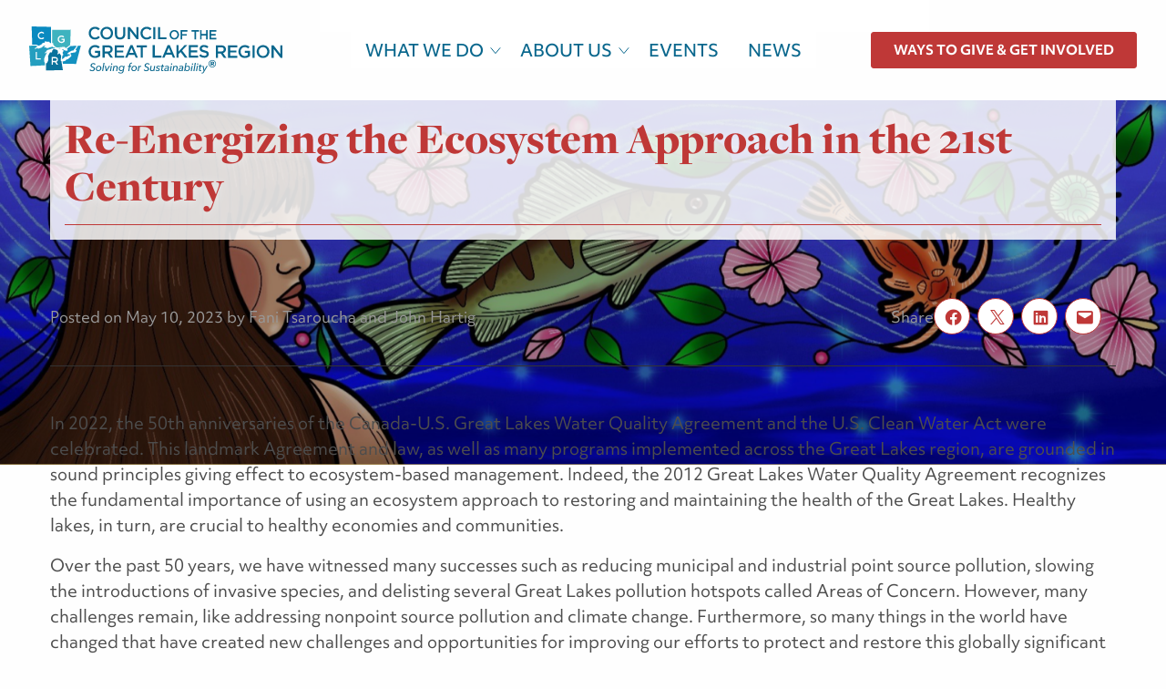

--- FILE ---
content_type: text/html; charset=UTF-8
request_url: https://councilgreatlakesregion.org/re-energizing-the-ecosystem-approach-in-the-21st-century/
body_size: 27837
content:

<!doctype html>

  <html class="no-js"  lang="en-US">

	<head>
		<meta charset="utf-8">
		
		<!-- Force IE to use the latest rendering engine available -->
		<meta http-equiv="X-UA-Compatible" content="IE=edge">

		<!-- Mobile Meta -->
		<meta name="viewport" content="width=device-width, initial-scale=1.0">
		<meta class="foundation-mq">
		
		<!-- If Site Icon isn't set in customizer -->
		
		<link rel="pingback" href="https://councilgreatlakesregion.org/xmlrpc.php">

		<link rel="stylesheet" href="https://use.typekit.net/fen6mvw.css">
		
		<title>Re-Energizing the Ecosystem Approach in the 21st Century &#8211; Council of the Great Lakes Region</title>
<meta name='robots' content='max-image-preview:large' />
<!-- Jetpack Site Verification Tags -->
<meta name="google-site-verification" content="YGDyEHYiHJ2i7nrkqwGIhaN-hyTeG_SkXI-2o6rlnV8" />
<link rel='dns-prefetch' href='//stats.wp.com' />
<link rel='preconnect' href='//c0.wp.com' />
<link rel="alternate" type="application/rss+xml" title="Council of the Great Lakes Region &raquo; Feed" href="https://councilgreatlakesregion.org/feed/" />
<link rel="alternate" type="application/rss+xml" title="Council of the Great Lakes Region &raquo; Comments Feed" href="https://councilgreatlakesregion.org/comments/feed/" />
<link rel="alternate" title="oEmbed (JSON)" type="application/json+oembed" href="https://councilgreatlakesregion.org/wp-json/oembed/1.0/embed?url=https%3A%2F%2Fcouncilgreatlakesregion.org%2Fre-energizing-the-ecosystem-approach-in-the-21st-century%2F" />
<link rel="alternate" title="oEmbed (XML)" type="text/xml+oembed" href="https://councilgreatlakesregion.org/wp-json/oembed/1.0/embed?url=https%3A%2F%2Fcouncilgreatlakesregion.org%2Fre-energizing-the-ecosystem-approach-in-the-21st-century%2F&#038;format=xml" />
<style id='wp-img-auto-sizes-contain-inline-css' type='text/css'>
img:is([sizes=auto i],[sizes^="auto," i]){contain-intrinsic-size:3000px 1500px}
/*# sourceURL=wp-img-auto-sizes-contain-inline-css */
</style>
<style id='wp-emoji-styles-inline-css' type='text/css'>

	img.wp-smiley, img.emoji {
		display: inline !important;
		border: none !important;
		box-shadow: none !important;
		height: 1em !important;
		width: 1em !important;
		margin: 0 0.07em !important;
		vertical-align: -0.1em !important;
		background: none !important;
		padding: 0 !important;
	}
/*# sourceURL=wp-emoji-styles-inline-css */
</style>
<style id='wp-block-library-inline-css' type='text/css'>
:root{--wp-block-synced-color:#7a00df;--wp-block-synced-color--rgb:122,0,223;--wp-bound-block-color:var(--wp-block-synced-color);--wp-editor-canvas-background:#ddd;--wp-admin-theme-color:#007cba;--wp-admin-theme-color--rgb:0,124,186;--wp-admin-theme-color-darker-10:#006ba1;--wp-admin-theme-color-darker-10--rgb:0,107,160.5;--wp-admin-theme-color-darker-20:#005a87;--wp-admin-theme-color-darker-20--rgb:0,90,135;--wp-admin-border-width-focus:2px}@media (min-resolution:192dpi){:root{--wp-admin-border-width-focus:1.5px}}.wp-element-button{cursor:pointer}:root .has-very-light-gray-background-color{background-color:#eee}:root .has-very-dark-gray-background-color{background-color:#313131}:root .has-very-light-gray-color{color:#eee}:root .has-very-dark-gray-color{color:#313131}:root .has-vivid-green-cyan-to-vivid-cyan-blue-gradient-background{background:linear-gradient(135deg,#00d084,#0693e3)}:root .has-purple-crush-gradient-background{background:linear-gradient(135deg,#34e2e4,#4721fb 50%,#ab1dfe)}:root .has-hazy-dawn-gradient-background{background:linear-gradient(135deg,#faaca8,#dad0ec)}:root .has-subdued-olive-gradient-background{background:linear-gradient(135deg,#fafae1,#67a671)}:root .has-atomic-cream-gradient-background{background:linear-gradient(135deg,#fdd79a,#004a59)}:root .has-nightshade-gradient-background{background:linear-gradient(135deg,#330968,#31cdcf)}:root .has-midnight-gradient-background{background:linear-gradient(135deg,#020381,#2874fc)}:root{--wp--preset--font-size--normal:16px;--wp--preset--font-size--huge:42px}.has-regular-font-size{font-size:1em}.has-larger-font-size{font-size:2.625em}.has-normal-font-size{font-size:var(--wp--preset--font-size--normal)}.has-huge-font-size{font-size:var(--wp--preset--font-size--huge)}.has-text-align-center{text-align:center}.has-text-align-left{text-align:left}.has-text-align-right{text-align:right}.has-fit-text{white-space:nowrap!important}#end-resizable-editor-section{display:none}.aligncenter{clear:both}.items-justified-left{justify-content:flex-start}.items-justified-center{justify-content:center}.items-justified-right{justify-content:flex-end}.items-justified-space-between{justify-content:space-between}.screen-reader-text{border:0;clip-path:inset(50%);height:1px;margin:-1px;overflow:hidden;padding:0;position:absolute;width:1px;word-wrap:normal!important}.screen-reader-text:focus{background-color:#ddd;clip-path:none;color:#444;display:block;font-size:1em;height:auto;left:5px;line-height:normal;padding:15px 23px 14px;text-decoration:none;top:5px;width:auto;z-index:100000}html :where(.has-border-color){border-style:solid}html :where([style*=border-top-color]){border-top-style:solid}html :where([style*=border-right-color]){border-right-style:solid}html :where([style*=border-bottom-color]){border-bottom-style:solid}html :where([style*=border-left-color]){border-left-style:solid}html :where([style*=border-width]){border-style:solid}html :where([style*=border-top-width]){border-top-style:solid}html :where([style*=border-right-width]){border-right-style:solid}html :where([style*=border-bottom-width]){border-bottom-style:solid}html :where([style*=border-left-width]){border-left-style:solid}html :where(img[class*=wp-image-]){height:auto;max-width:100%}:where(figure){margin:0 0 1em}html :where(.is-position-sticky){--wp-admin--admin-bar--position-offset:var(--wp-admin--admin-bar--height,0px)}@media screen and (max-width:600px){html :where(.is-position-sticky){--wp-admin--admin-bar--position-offset:0px}}

/*# sourceURL=wp-block-library-inline-css */
</style><style id='wp-block-paragraph-inline-css' type='text/css'>
.is-small-text{font-size:.875em}.is-regular-text{font-size:1em}.is-large-text{font-size:2.25em}.is-larger-text{font-size:3em}.has-drop-cap:not(:focus):first-letter{float:left;font-size:8.4em;font-style:normal;font-weight:100;line-height:.68;margin:.05em .1em 0 0;text-transform:uppercase}body.rtl .has-drop-cap:not(:focus):first-letter{float:none;margin-left:.1em}p.has-drop-cap.has-background{overflow:hidden}:root :where(p.has-background){padding:1.25em 2.375em}:where(p.has-text-color:not(.has-link-color)) a{color:inherit}p.has-text-align-left[style*="writing-mode:vertical-lr"],p.has-text-align-right[style*="writing-mode:vertical-rl"]{rotate:180deg}
/*# sourceURL=https://c0.wp.com/c/6.9/wp-includes/blocks/paragraph/style.min.css */
</style>
<style id='global-styles-inline-css' type='text/css'>
:root{--wp--preset--aspect-ratio--square: 1;--wp--preset--aspect-ratio--4-3: 4/3;--wp--preset--aspect-ratio--3-4: 3/4;--wp--preset--aspect-ratio--3-2: 3/2;--wp--preset--aspect-ratio--2-3: 2/3;--wp--preset--aspect-ratio--16-9: 16/9;--wp--preset--aspect-ratio--9-16: 9/16;--wp--preset--color--black: #000000;--wp--preset--color--cyan-bluish-gray: #abb8c3;--wp--preset--color--white: #FFFFFF;--wp--preset--color--pale-pink: #f78da7;--wp--preset--color--vivid-red: #cf2e2e;--wp--preset--color--luminous-vivid-orange: #ff6900;--wp--preset--color--luminous-vivid-amber: #fcb900;--wp--preset--color--light-green-cyan: #7bdcb5;--wp--preset--color--vivid-green-cyan: #00d084;--wp--preset--color--pale-cyan-blue: #8ed1fc;--wp--preset--color--vivid-cyan-blue: #0693e3;--wp--preset--color--vivid-purple: #9b51e0;--wp--preset--color--bluedark: #09678D;--wp--preset--color--bluemid: #078BC0;--wp--preset--color--bluelight: #4CBFBF;--wp--preset--color--darkred: #BF3837;--wp--preset--color--graydark: #4D4D4D;--wp--preset--color--graymid: #4C4C4C;--wp--preset--color--graylight: #D9D9D9;--wp--preset--gradient--vivid-cyan-blue-to-vivid-purple: linear-gradient(135deg,rgb(6,147,227) 0%,rgb(155,81,224) 100%);--wp--preset--gradient--light-green-cyan-to-vivid-green-cyan: linear-gradient(135deg,rgb(122,220,180) 0%,rgb(0,208,130) 100%);--wp--preset--gradient--luminous-vivid-amber-to-luminous-vivid-orange: linear-gradient(135deg,rgb(252,185,0) 0%,rgb(255,105,0) 100%);--wp--preset--gradient--luminous-vivid-orange-to-vivid-red: linear-gradient(135deg,rgb(255,105,0) 0%,rgb(207,46,46) 100%);--wp--preset--gradient--very-light-gray-to-cyan-bluish-gray: linear-gradient(135deg,rgb(238,238,238) 0%,rgb(169,184,195) 100%);--wp--preset--gradient--cool-to-warm-spectrum: linear-gradient(135deg,rgb(74,234,220) 0%,rgb(151,120,209) 20%,rgb(207,42,186) 40%,rgb(238,44,130) 60%,rgb(251,105,98) 80%,rgb(254,248,76) 100%);--wp--preset--gradient--blush-light-purple: linear-gradient(135deg,rgb(255,206,236) 0%,rgb(152,150,240) 100%);--wp--preset--gradient--blush-bordeaux: linear-gradient(135deg,rgb(254,205,165) 0%,rgb(254,45,45) 50%,rgb(107,0,62) 100%);--wp--preset--gradient--luminous-dusk: linear-gradient(135deg,rgb(255,203,112) 0%,rgb(199,81,192) 50%,rgb(65,88,208) 100%);--wp--preset--gradient--pale-ocean: linear-gradient(135deg,rgb(255,245,203) 0%,rgb(182,227,212) 50%,rgb(51,167,181) 100%);--wp--preset--gradient--electric-grass: linear-gradient(135deg,rgb(202,248,128) 0%,rgb(113,206,126) 100%);--wp--preset--gradient--midnight: linear-gradient(135deg,rgb(2,3,129) 0%,rgb(40,116,252) 100%);--wp--preset--font-size--small: 13px;--wp--preset--font-size--medium: 20px;--wp--preset--font-size--large: 36px;--wp--preset--font-size--x-large: 42px;--wp--preset--spacing--20: 0.44rem;--wp--preset--spacing--30: 0.67rem;--wp--preset--spacing--40: 1rem;--wp--preset--spacing--50: 1.5rem;--wp--preset--spacing--60: 2.25rem;--wp--preset--spacing--70: 3.38rem;--wp--preset--spacing--80: 5.06rem;--wp--preset--shadow--natural: 6px 6px 9px rgba(0, 0, 0, 0.2);--wp--preset--shadow--deep: 12px 12px 50px rgba(0, 0, 0, 0.4);--wp--preset--shadow--sharp: 6px 6px 0px rgba(0, 0, 0, 0.2);--wp--preset--shadow--outlined: 6px 6px 0px -3px rgb(255, 255, 255), 6px 6px rgb(0, 0, 0);--wp--preset--shadow--crisp: 6px 6px 0px rgb(0, 0, 0);}:where(.is-layout-flex){gap: 0.5em;}:where(.is-layout-grid){gap: 0.5em;}body .is-layout-flex{display: flex;}.is-layout-flex{flex-wrap: wrap;align-items: center;}.is-layout-flex > :is(*, div){margin: 0;}body .is-layout-grid{display: grid;}.is-layout-grid > :is(*, div){margin: 0;}:where(.wp-block-columns.is-layout-flex){gap: 2em;}:where(.wp-block-columns.is-layout-grid){gap: 2em;}:where(.wp-block-post-template.is-layout-flex){gap: 1.25em;}:where(.wp-block-post-template.is-layout-grid){gap: 1.25em;}.has-black-color{color: var(--wp--preset--color--black) !important;}.has-cyan-bluish-gray-color{color: var(--wp--preset--color--cyan-bluish-gray) !important;}.has-white-color{color: var(--wp--preset--color--white) !important;}.has-pale-pink-color{color: var(--wp--preset--color--pale-pink) !important;}.has-vivid-red-color{color: var(--wp--preset--color--vivid-red) !important;}.has-luminous-vivid-orange-color{color: var(--wp--preset--color--luminous-vivid-orange) !important;}.has-luminous-vivid-amber-color{color: var(--wp--preset--color--luminous-vivid-amber) !important;}.has-light-green-cyan-color{color: var(--wp--preset--color--light-green-cyan) !important;}.has-vivid-green-cyan-color{color: var(--wp--preset--color--vivid-green-cyan) !important;}.has-pale-cyan-blue-color{color: var(--wp--preset--color--pale-cyan-blue) !important;}.has-vivid-cyan-blue-color{color: var(--wp--preset--color--vivid-cyan-blue) !important;}.has-vivid-purple-color{color: var(--wp--preset--color--vivid-purple) !important;}.has-black-background-color{background-color: var(--wp--preset--color--black) !important;}.has-cyan-bluish-gray-background-color{background-color: var(--wp--preset--color--cyan-bluish-gray) !important;}.has-white-background-color{background-color: var(--wp--preset--color--white) !important;}.has-pale-pink-background-color{background-color: var(--wp--preset--color--pale-pink) !important;}.has-vivid-red-background-color{background-color: var(--wp--preset--color--vivid-red) !important;}.has-luminous-vivid-orange-background-color{background-color: var(--wp--preset--color--luminous-vivid-orange) !important;}.has-luminous-vivid-amber-background-color{background-color: var(--wp--preset--color--luminous-vivid-amber) !important;}.has-light-green-cyan-background-color{background-color: var(--wp--preset--color--light-green-cyan) !important;}.has-vivid-green-cyan-background-color{background-color: var(--wp--preset--color--vivid-green-cyan) !important;}.has-pale-cyan-blue-background-color{background-color: var(--wp--preset--color--pale-cyan-blue) !important;}.has-vivid-cyan-blue-background-color{background-color: var(--wp--preset--color--vivid-cyan-blue) !important;}.has-vivid-purple-background-color{background-color: var(--wp--preset--color--vivid-purple) !important;}.has-black-border-color{border-color: var(--wp--preset--color--black) !important;}.has-cyan-bluish-gray-border-color{border-color: var(--wp--preset--color--cyan-bluish-gray) !important;}.has-white-border-color{border-color: var(--wp--preset--color--white) !important;}.has-pale-pink-border-color{border-color: var(--wp--preset--color--pale-pink) !important;}.has-vivid-red-border-color{border-color: var(--wp--preset--color--vivid-red) !important;}.has-luminous-vivid-orange-border-color{border-color: var(--wp--preset--color--luminous-vivid-orange) !important;}.has-luminous-vivid-amber-border-color{border-color: var(--wp--preset--color--luminous-vivid-amber) !important;}.has-light-green-cyan-border-color{border-color: var(--wp--preset--color--light-green-cyan) !important;}.has-vivid-green-cyan-border-color{border-color: var(--wp--preset--color--vivid-green-cyan) !important;}.has-pale-cyan-blue-border-color{border-color: var(--wp--preset--color--pale-cyan-blue) !important;}.has-vivid-cyan-blue-border-color{border-color: var(--wp--preset--color--vivid-cyan-blue) !important;}.has-vivid-purple-border-color{border-color: var(--wp--preset--color--vivid-purple) !important;}.has-vivid-cyan-blue-to-vivid-purple-gradient-background{background: var(--wp--preset--gradient--vivid-cyan-blue-to-vivid-purple) !important;}.has-light-green-cyan-to-vivid-green-cyan-gradient-background{background: var(--wp--preset--gradient--light-green-cyan-to-vivid-green-cyan) !important;}.has-luminous-vivid-amber-to-luminous-vivid-orange-gradient-background{background: var(--wp--preset--gradient--luminous-vivid-amber-to-luminous-vivid-orange) !important;}.has-luminous-vivid-orange-to-vivid-red-gradient-background{background: var(--wp--preset--gradient--luminous-vivid-orange-to-vivid-red) !important;}.has-very-light-gray-to-cyan-bluish-gray-gradient-background{background: var(--wp--preset--gradient--very-light-gray-to-cyan-bluish-gray) !important;}.has-cool-to-warm-spectrum-gradient-background{background: var(--wp--preset--gradient--cool-to-warm-spectrum) !important;}.has-blush-light-purple-gradient-background{background: var(--wp--preset--gradient--blush-light-purple) !important;}.has-blush-bordeaux-gradient-background{background: var(--wp--preset--gradient--blush-bordeaux) !important;}.has-luminous-dusk-gradient-background{background: var(--wp--preset--gradient--luminous-dusk) !important;}.has-pale-ocean-gradient-background{background: var(--wp--preset--gradient--pale-ocean) !important;}.has-electric-grass-gradient-background{background: var(--wp--preset--gradient--electric-grass) !important;}.has-midnight-gradient-background{background: var(--wp--preset--gradient--midnight) !important;}.has-small-font-size{font-size: var(--wp--preset--font-size--small) !important;}.has-medium-font-size{font-size: var(--wp--preset--font-size--medium) !important;}.has-large-font-size{font-size: var(--wp--preset--font-size--large) !important;}.has-x-large-font-size{font-size: var(--wp--preset--font-size--x-large) !important;}
/*# sourceURL=global-styles-inline-css */
</style>

<style id='classic-theme-styles-inline-css' type='text/css'>
/*! This file is auto-generated */
.wp-block-button__link{color:#fff;background-color:#32373c;border-radius:9999px;box-shadow:none;text-decoration:none;padding:calc(.667em + 2px) calc(1.333em + 2px);font-size:1.125em}.wp-block-file__button{background:#32373c;color:#fff;text-decoration:none}
/*# sourceURL=/wp-includes/css/classic-themes.min.css */
</style>
<link rel='stylesheet' id='contact-form-7-css' href='https://councilgreatlakesregion.org/wp-content/plugins/contact-form-7/includes/css/styles.css?ver=6.0.1' type='text/css' media='all' />
<link rel='stylesheet' id='wp-smart-crop-renderer-css' href='https://councilgreatlakesregion.org/wp-content/plugins/wp-smartcrop/css/image-renderer.css?ver=2.0.10' type='text/css' media='all' />
<link rel='stylesheet' id='foundation-css-css' href='https://councilgreatlakesregion.org/wp-content/themes/cglr-theme/foundation-sites/dist/css/foundation.min.css?ver=6.4.1' type='text/css' media='all' />
<link rel='stylesheet' id='swiper-css-css' href='https://councilgreatlakesregion.org/wp-content/themes/cglr-theme/assets/styles/swiper-bundle.min.css?ver=1731360018' type='text/css' media='all' />
<link rel='stylesheet' id='swiper-el-css-css' href='https://councilgreatlakesregion.org/wp-content/themes/cglr-theme/assets/styles/swiper-element-bundle.min.css?ver=1731360018' type='text/css' media='all' />
<link rel='stylesheet' id='site-css-css' href='https://councilgreatlakesregion.org/wp-content/themes/cglr-theme/assets/styles/style.css?ver=1731360018' type='text/css' media='all' />
<link rel='stylesheet' id='sharedaddy-css' href='https://c0.wp.com/p/jetpack/14.1/modules/sharedaddy/sharing.css' type='text/css' media='all' />
<link rel='stylesheet' id='social-logos-css' href='https://c0.wp.com/p/jetpack/14.1/_inc/social-logos/social-logos.min.css' type='text/css' media='all' />
<script type="text/javascript" src="https://c0.wp.com/c/6.9/wp-includes/js/jquery/jquery.min.js" id="jquery-core-js"></script>
<script type="text/javascript" src="https://c0.wp.com/c/6.9/wp-includes/js/jquery/jquery-migrate.min.js" id="jquery-migrate-js"></script>
<link rel="https://api.w.org/" href="https://councilgreatlakesregion.org/wp-json/" /><link rel="alternate" title="JSON" type="application/json" href="https://councilgreatlakesregion.org/wp-json/wp/v2/posts/1074" /><link rel="canonical" href="https://councilgreatlakesregion.org/re-energizing-the-ecosystem-approach-in-the-21st-century/" />
<link rel='shortlink' href='https://councilgreatlakesregion.org/?p=1074' />
	<style>img#wpstats{display:none}</style>
		
<!-- Jetpack Open Graph Tags -->
<meta property="og:type" content="article" />
<meta property="og:title" content="Re-Energizing the Ecosystem Approach in the 21st Century" />
<meta property="og:url" content="https://councilgreatlakesregion.org/re-energizing-the-ecosystem-approach-in-the-21st-century/" />
<meta property="og:description" content="In 2022, the 50th anniversaries of the Canada-U.S. Great Lakes Water Quality Agreement and the U.S. Clean Water Act were celebrated. This landmark Agreement and law, as well as many programs implem…" />
<meta property="article:published_time" content="2023-05-10T17:18:26+00:00" />
<meta property="article:modified_time" content="2024-11-16T19:04:46+00:00" />
<meta property="og:site_name" content="Council of the Great Lakes Region" />
<meta property="og:image" content="https://councilgreatlakesregion.org/wp-content/uploads/2023/12/ecosystem-approach-1.png" />
<meta property="og:image:width" content="1920" />
<meta property="og:image:height" content="600" />
<meta property="og:image:alt" content="" />
<meta property="og:locale" content="en_US" />
<meta name="twitter:text:title" content="Re-Energizing the Ecosystem Approach in the 21st Century" />
<meta name="twitter:image" content="https://councilgreatlakesregion.org/wp-content/uploads/2023/12/ecosystem-approach-1.png?w=640" />
<meta name="twitter:card" content="summary_large_image" />

<!-- End Jetpack Open Graph Tags -->
<link rel="icon" href="https://councilgreatlakesregion.org/wp-content/uploads/2024/01/cropped-favicon-32x32.png" sizes="32x32" />
<link rel="icon" href="https://councilgreatlakesregion.org/wp-content/uploads/2024/01/cropped-favicon-192x192.png" sizes="192x192" />
<link rel="apple-touch-icon" href="https://councilgreatlakesregion.org/wp-content/uploads/2024/01/cropped-favicon-180x180.png" />
<meta name="msapplication-TileImage" content="https://councilgreatlakesregion.org/wp-content/uploads/2024/01/cropped-favicon-270x270.png" />
		<style type="text/css" id="wp-custom-css">
			block-embed-youtube.wp-embed-aspect-16-9.wp-has-aspect-ratio.max-width {
    max-width: 750px !important;
}		</style>
		
	</head>
			
	<body class="wp-singular post-template-default single single-post postid-1074 single-format-standard wp-custom-logo wp-theme-cglr-theme page-id-1074 post-re-energizing-the-ecosystem-approach-in-the-21st-century">

		<div class="off-canvas-wrapper">
			
			<!-- Load off-canvas container. Feel free to remove if not using. -->			
			
<div class="off-canvas position-right" id="off-canvas" data-off-canvas>
	
	
	<div class="homelink">
			<a href="https://councilgreatlakesregion.org" class="homelink">
					<svg xmlns="http://www.w3.org/2000/svg" viewBox="0 0 746 174"><g fill="#FFF" fill-rule="nonzero"><path d="M189.375 55.088v-.093c0-2.41.396-4.662 1.19-6.76.795-2.097 1.926-3.934 3.393-5.516 1.468-1.58 3.258-2.83 5.372-3.743 2.114-.917 4.452-1.372 7.02-1.372 1.534 0 2.936.129 4.202.383s2.43.613 3.485 1.071a16.549 16.549 0 0 1 2.935 1.64c.9.636 1.748 1.335 2.546 2.093l-3.78 4.386c-1.345-1.26-2.772-2.272-4.283-3.044-1.51-.771-3.228-1.157-5.15-1.157-1.596 0-3.077.313-4.436.943a11.093 11.093 0 0 0-3.531 2.559c-.993 1.075-1.765 2.344-2.312 3.799-.547 1.454-.821 3-.821 4.636v.096c0 1.635.274 3.188.821 4.66.547 1.47 1.319 2.753 2.312 3.844a10.864 10.864 0 0 0 3.531 2.582c1.362.627 2.84.943 4.436.943 2.05 0 3.815-.392 5.292-1.18 1.477-.785 2.938-1.857 4.38-3.209l3.801 3.868a20.874 20.874 0 0 1-2.723 2.437 18.943 18.943 0 0 1-3.064 1.857 15.49 15.49 0 0 1-3.581 1.193c-1.3.27-2.73.406-4.297.406-2.473 0-4.748-.449-6.829-1.349-2.08-.9-3.848-2.127-5.302-3.686-1.455-1.557-2.582-3.394-3.394-5.504-.808-2.114-1.213-4.373-1.213-6.783ZM221.42 55.088v-.093c0-2.377.423-4.616 1.264-6.713a16.84 16.84 0 0 1 3.574-5.517c1.54-1.58 3.364-2.836 5.47-3.77 2.108-.93 4.426-1.397 6.955-1.397 2.53 0 4.87.458 6.978 1.371 2.107.917 3.91 2.157 5.415 3.72 1.5 1.566 2.677 3.4 3.528 5.504.85 2.103 1.276 4.34 1.276 6.7v.096c0 2.377-.425 4.616-1.276 6.714a17.133 17.133 0 0 1-3.575 5.526c-1.533 1.59-3.353 2.85-5.46 3.78-2.107.93-4.432 1.398-6.978 1.398-2.546 0-4.864-.459-6.964-1.372-2.101-.917-3.905-2.16-5.415-3.733-1.51-1.573-2.684-3.406-3.528-5.504-.845-2.097-1.263-4.333-1.263-6.713v.003Zm5.82-.083c0 1.636.281 3.19.848 4.66.564 1.47 1.352 2.743 2.361 3.822a11.363 11.363 0 0 0 3.631 2.582c1.411.643 2.945.966 4.607.966 1.662 0 3.192-.313 4.593-.943 1.402-.63 2.602-1.484 3.595-2.56.992-1.074 1.774-2.337 2.338-3.785.563-1.447.847-2.994.847-4.646v-.096c0-1.635-.28-3.188-.847-4.66-.564-1.47-1.352-2.743-2.362-3.821a11.363 11.363 0 0 0-3.63-2.582c-1.412-.646-2.955-.966-4.63-.966-1.675 0-3.189.313-4.584.943a10.992 10.992 0 0 0-3.584 2.559c-.996 1.078-1.774 2.344-2.338 3.799-.564 1.454-.848 3-.848 4.636v.096l.004-.004ZM260.958 57.554v-19.39h5.82v19.202c0 3.153.753 5.547 2.256 7.18 1.504 1.632 3.588 2.446 6.252 2.446 2.665 0 4.706-.788 6.216-2.364 1.51-1.577 2.269-3.918 2.269-7.024V38.168h5.82v19.086c0 2.503-.346 4.703-1.038 6.595-.693 1.893-1.66 3.476-2.896 4.742-1.236 1.267-2.743 2.216-4.517 2.84-1.775.626-3.76.94-5.953.94-2.192 0-4.118-.314-5.87-.94-1.75-.627-3.247-1.567-4.49-2.817-1.247-1.253-2.203-2.796-2.873-4.636-.67-1.84-1.002-3.98-1.002-6.42l.006-.004ZM296.378 71.827V38.165h5.474l18.047 23.31v-23.31h5.82v33.662h-4.952l-18.57-23.944v23.944h-5.82zM331.164 55.088v-.093c0-2.41.395-4.662 1.19-6.76.795-2.097 1.926-3.934 3.393-5.516 1.468-1.58 3.258-2.83 5.372-3.743 2.114-.917 4.452-1.372 7.02-1.372 1.534 0 2.935.129 4.202.383 1.266.254 2.43.613 3.485 1.071a16.549 16.549 0 0 1 2.935 1.64c.9.636 1.748 1.335 2.546 2.093l-3.78 4.386c-1.345-1.26-2.772-2.272-4.283-3.044-1.51-.771-3.228-1.157-5.15-1.157-1.597 0-3.077.313-4.436.943a11.093 11.093 0 0 0-3.531 2.559c-.993 1.075-1.765 2.344-2.312 3.799-.547 1.454-.821 3-.821 4.636v.096c0 1.635.274 3.188.82 4.66.548 1.47 1.32 2.753 2.313 3.844a10.864 10.864 0 0 0 3.531 2.582c1.362.627 2.84.943 4.435.943 2.052 0 3.816-.392 5.293-1.18 1.477-.785 2.938-1.857 4.38-3.209l3.801 3.868a20.874 20.874 0 0 1-2.723 2.437 18.943 18.943 0 0 1-3.064 1.857 15.49 15.49 0 0 1-3.581 1.193c-1.3.27-2.73.406-4.297.406-2.473 0-4.748-.449-6.83-1.349-2.08-.9-3.847-2.127-5.302-3.686-1.454-1.557-2.582-3.394-3.393-5.504-.808-2.114-1.213-4.373-1.213-6.783ZM365.904 71.827V38.165h5.82v33.662zM378.998 71.827V38.165h5.82v28.287h17.794v5.375h-23.614zM410.955 59.45v-.069c0-1.774.313-3.442.943-5.009a12.546 12.546 0 0 1 2.668-4.115c1.147-1.18 2.51-2.117 4.082-2.81 1.573-.695 3.301-1.042 5.187-1.042 1.887 0 3.63.343 5.204 1.026 1.573.682 2.918 1.61 4.04 2.776a12.738 12.738 0 0 1 2.63 4.106c.634 1.57.954 3.235.954 4.999v.07c0 1.773-.317 3.442-.953 5.005a12.77 12.77 0 0 1-2.668 4.122 12.793 12.793 0 0 1-4.072 2.82c-1.573.695-3.308 1.041-5.204 1.041s-3.627-.343-5.194-1.025c-1.566-.683-2.911-1.61-4.036-2.783a12.77 12.77 0 0 1-2.631-4.106c-.63-1.563-.943-3.231-.943-5.009l-.007.003Zm4.343-.062c0 1.22.21 2.377.63 3.475a8.645 8.645 0 0 0 1.76 2.85 8.546 8.546 0 0 0 2.708 1.925c1.052.482 2.196.723 3.436.723 1.24 0 2.38-.235 3.426-.703a8.108 8.108 0 0 0 2.681-1.91 8.9 8.9 0 0 0 1.745-2.822c.422-1.078.63-2.236.63-3.466v-.069c0-1.22-.212-2.377-.63-3.476a8.645 8.645 0 0 0-1.761-2.849 8.546 8.546 0 0 0-2.708-1.925c-1.052-.482-2.202-.723-3.452-.723s-2.378.235-3.417.703a8.136 8.136 0 0 0-2.67 1.91 8.873 8.873 0 0 0-1.745 2.832 9.453 9.453 0 0 0-.63 3.456v.069h-.003ZM440.887 71.935V46.827h18.681v4.01H445.23V57.7h12.729v4.01H445.23v10.226zM471.109 50.837v-4.01h20.468v4.01h-8.052v21.098h-4.343V50.837h-8.073zM494.393 71.935V46.827h4.343V57.35h11.994V46.827h4.342v25.108h-4.342V61.36h-11.994v10.576zM520.415 71.935V46.827h18.611v4.01h-14.269v6.407h12.66v4.01h-12.66v6.671h14.444v4.01zM189.006 105.52v-.095c0-2.38.418-4.643 1.26-6.786.84-2.144 2.024-4.017 3.554-5.62 1.53-1.602 3.354-2.875 5.467-3.821 2.114-.943 4.429-1.418 6.948-1.418 1.504 0 2.872.102 4.102.307 1.234.204 2.371.504 3.42.897 1.049.392 2.041.87 2.978 1.427a20.76 20.76 0 0 1 2.724 1.946l-3.888 4.557a20.66 20.66 0 0 0-2.005-1.517 12.6 12.6 0 0 0-2.15-1.147 13.614 13.614 0 0 0-2.46-.742c-.89-.185-1.877-.274-2.961-.274a9.9 9.9 0 0 0-4.363.98 11.402 11.402 0 0 0-3.515 2.614c-.993 1.092-1.774 2.371-2.348 3.845-.57 1.471-.858 3.021-.858 4.643v.096c0 1.768.277 3.4.835 4.894.557 1.493 1.345 2.783 2.37 3.854a11.274 11.274 0 0 0 3.661 2.543c1.415.62 2.994.93 4.742.93 1.622 0 3.142-.228 4.564-.686 1.421-.455 2.658-1.065 3.706-1.824v-6.252h-8.62v-5.45h14.523v14.354a25.023 25.023 0 0 1-2.823 2.037 22.016 22.016 0 0 1-3.35 1.709c-1.2.491-2.49.873-3.868 1.15a21.9 21.9 0 0 1-4.323.416c-2.612 0-4.983-.448-7.11-1.345-2.13-.897-3.95-2.134-5.467-3.713-1.517-1.58-2.685-3.433-3.509-5.56-.824-2.127-1.236-4.445-1.236-6.951v.003ZM227.152 122.493v-34.14h15.07c2.123 0 4.006.304 5.648.908 1.643.603 3.014 1.447 4.116 2.529a9.876 9.876 0 0 1 2.074 3.268c.488 1.24.732 2.608.732 4.102v.095c0 1.399-.198 2.658-.59 3.78a9.95 9.95 0 0 1-1.646 2.98 10.106 10.106 0 0 1-2.493 2.207 11.678 11.678 0 0 1-3.198 1.381l9.19 12.894h-7.07l-8.293-11.763h-7.634v11.763h-5.906v-.004Zm5.906-17.213h8.798c2.146 0 3.855-.511 5.124-1.54 1.273-1.025 1.906-2.42 1.906-4.188v-.095c0-1.86-.62-3.268-1.86-4.225-1.24-.953-2.98-1.43-5.22-1.43h-8.752v11.475l.004.003ZM260.47 122.494v-34.14h25.31v5.45h-19.403v8.713h17.213v5.45h-17.213v9.072h19.64v5.45H260.47zM288.886 122.493l14.713-34.377h5.88l14.664 34.377h-5.998l-3.433-8.095h-16.25l-3.446 8.095h-6.13Zm11.897-13.546h11.618l-5.798-13.675-5.82 13.675ZM320.69 93.808v-5.451h27.833v5.45H337.57v28.69h-5.907v-28.69h-10.973zM364.354 122.084V87.945h5.906v28.688h18.048v5.451h-23.951zM390.784 122.084l14.714-34.377h5.88l14.663 34.377h-5.998l-3.433-8.095h-16.25l-3.446 8.095h-6.13Zm11.897-13.546H414.3l-5.797-13.675-5.82 13.675ZM429.798 122.084V87.945h5.906v17.18l16.26-17.18h7.357l-14.24 14.624 14.883 19.515h-7.262l-11.676-15.35-5.322 5.467v9.88h-5.906zM463.275 122.084V87.945h25.308v5.45H469.18v8.713h17.214v5.45H469.18v9.072h19.64v5.451h-25.545zM491.943 116.97l3.618-4.257c1.642 1.418 3.307 2.506 4.989 3.264 1.682.756 3.591 1.135 5.725 1.135 1.86 0 3.333-.383 4.425-1.148 1.088-.765 1.632-1.79 1.632-3.07v-.095c0-.61-.099-1.145-.3-1.606-.201-.462-.577-.904-1.128-1.326-.55-.422-1.332-.788-2.34-1.101-1.01-.314-2.316-.65-3.915-1.013-1.84-.445-3.453-.946-4.838-1.5-1.381-.554-2.552-1.217-3.515-1.985a7.651 7.651 0 0 1-2.203-2.81c-.507-1.101-.761-2.433-.761-3.987v-.095c0-1.461.29-2.803.874-4.023a9.33 9.33 0 0 1 2.397-3.13c1.015-.864 2.232-1.54 3.65-2.024 1.418-.485 2.971-.726 4.656-.726 2.497 0 4.732.376 6.714 1.125 1.982.748 3.849 1.84 5.6 3.274l-3.163 4.432c-1.553-1.098-3.093-1.932-4.623-2.513a12.94 12.94 0 0 0-4.623-.867c-1.764 0-3.136.376-4.116 1.131-.979.755-1.467 1.685-1.467 2.793v.093c0 .63.122 1.193.363 1.685.24.49.679.933 1.312 1.325.633.393 1.484.759 2.55 1.102 1.064.343 2.383.765 3.956 1.272l4.752 1.527c1.415.455 2.556 1.082 3.423 1.88a7.964 7.964 0 0 1 1.972 2.79c.445 1.061.67 2.295.67 3.7v.095c0 1.596-.3 3.037-.898 4.323a9.187 9.187 0 0 1-2.493 3.245c-1.065.877-2.338 1.543-3.818 1.998-1.48.455-3.113.683-4.894.683a20.95 20.95 0 0 1-7.528-1.369c-2.397-.913-4.617-2.321-6.665-4.227h.01ZM537.582 122.556v-34.14h15.07c2.123 0 4.006.304 5.648.907 1.643.604 3.014 1.448 4.116 2.53a9.876 9.876 0 0 1 2.074 3.267c.488 1.24.732 2.609.732 4.103v.095c0 1.398-.198 2.658-.59 3.78a9.95 9.95 0 0 1-1.646 2.98 10.106 10.106 0 0 1-2.493 2.206 11.678 11.678 0 0 1-3.198 1.382l9.19 12.893h-7.07l-8.293-11.762h-7.634v11.762h-5.906v-.003Zm5.906-17.213h8.798c2.146 0 3.854-.511 5.124-1.54 1.273-1.026 1.906-2.42 1.906-4.188v-.096c0-1.86-.62-3.268-1.86-4.224-1.24-.953-2.98-1.431-5.22-1.431h-8.752v11.476l.004.003ZM570.9 122.556v-34.14h25.309v5.451h-19.402v8.712h17.213v5.451h-17.213v9.072h19.64v5.451H570.9zM599.612 105.58v-.095c0-2.381.42-4.643 1.26-6.787.84-2.143 2.025-4.016 3.555-5.619 1.53-1.602 3.353-2.875 5.467-3.822 2.114-.943 4.429-1.418 6.948-1.418 1.504 0 2.872.103 4.102.307 1.234.204 2.371.505 3.42.897 1.048.392 2.041.87 2.978 1.428a20.76 20.76 0 0 1 2.723 1.945l-3.887 4.558a20.66 20.66 0 0 0-2.005-1.517 12.6 12.6 0 0 0-2.15-1.148 13.614 13.614 0 0 0-2.46-.742c-.89-.184-1.877-.274-2.962-.274a9.9 9.9 0 0 0-4.362.98 11.402 11.402 0 0 0-3.516 2.615c-.992 1.091-1.774 2.37-2.347 3.845-.57 1.47-.858 3.02-.858 4.643v.095c0 1.768.277 3.4.835 4.894.557 1.494 1.345 2.783 2.37 3.855a11.274 11.274 0 0 0 3.66 2.542c1.415.62 2.995.93 4.743.93 1.622 0 3.142-.227 4.564-.686 1.42-.455 2.657-1.065 3.706-1.823v-6.252h-8.62v-5.451H631.3v14.354a25.023 25.023 0 0 1-2.823 2.038 22.016 22.016 0 0 1-3.35 1.708c-1.2.491-2.49.874-3.868 1.15a21.9 21.9 0 0 1-4.324.416c-2.611 0-4.982-.448-7.11-1.345-2.13-.897-3.95-2.134-5.467-3.713-1.516-1.58-2.684-3.433-3.508-5.56-.825-2.127-1.237-4.445-1.237-6.951v.003ZM637.934 122.556v-34.14h5.906v34.14h-5.906zM649.54 105.58v-.095c0-2.414.43-4.683 1.284-6.81a17.042 17.042 0 0 1 3.627-5.596c1.563-1.602 3.413-2.875 5.55-3.822 2.137-.943 4.488-1.418 7.053-1.418 2.566 0 4.94.465 7.077 1.392 2.137.93 3.967 2.186 5.49 3.772 1.524 1.586 2.717 3.45 3.578 5.583.864 2.134 1.293 4.402 1.293 6.796v.096c0 2.414-.432 4.683-1.293 6.81a17.388 17.388 0 0 1-3.627 5.605c-1.553 1.613-3.4 2.889-5.537 3.832-2.137.943-4.494 1.418-7.076 1.418s-4.934-.465-7.064-1.391c-2.13-.93-3.96-2.19-5.49-3.786-1.53-1.596-2.724-3.456-3.578-5.583-.854-2.127-1.283-4.396-1.283-6.81l-.003.007Zm5.903-.082c0 1.658.287 3.235.858 4.725.574 1.49 1.372 2.783 2.394 3.875a11.6 11.6 0 0 0 3.683 2.618c1.431.653 2.988.98 4.673.98s3.238-.32 4.66-.957a11.066 11.066 0 0 0 3.646-2.595c1.01-1.091 1.8-2.374 2.371-3.842.574-1.467.858-3.037.858-4.712v-.096c0-1.658-.287-3.234-.858-4.725-.57-1.49-1.371-2.783-2.394-3.875-1.022-1.091-2.252-1.965-3.683-2.621-1.431-.653-2.994-.98-4.696-.98-1.701 0-3.231.32-4.646.957a11.08 11.08 0 0 0-3.634 2.595c-1.009 1.091-1.8 2.378-2.37 3.852-.575 1.474-.858 3.043-.858 4.702v.095l-.004.004ZM690.24 122.556v-34.14h5.553l18.3 23.64v-23.64H720v34.14h-5.022l-18.832-24.283v24.283h-5.906zM139.924 35.612l-1.483 41.79-11.562 8.653-4.682-3.62-13.695 1.45-4.409.535-4.425-.182-.844-2.12-3.598-.623.92-1.418-3.67-.785 1.965-1.834-3.278-2.097 1.31-2.097-1.31-1.049h-1.955V35.982l50.71-.366.006-.004ZM111.55 87.991l.31-2.279-3.601.182-2.008.864 5.302 1.233h-.003Zm-4.32-33.57c-2.031 2.032-3.05 4.475-3.05 7.325 0 2.849 1.015 5.312 3.05 7.323 2.012 2.032 4.455 3.047 7.324 3.047a10.157 10.157 0 0 0 4.963-1.272 10.44 10.44 0 0 0 2.048-1.481 11.287 11.287 0 0 0 1.658-1.913v-7.413h-8.67v3.436h5.201v2.84a6.948 6.948 0 0 1-2.315 1.718 6.801 6.801 0 0 1-2.885.613c-1.893 0-3.528-.666-4.9-2.002-1.336-1.375-2.002-3.007-2.002-4.903 0-1.896.666-3.515 2.002-4.87 1.375-1.356 3.007-2.032 4.9-2.032 1.893 0 3.535.68 4.87 2.031l2.48-2.45a10.474 10.474 0 0 0-3.317-2.242 10.154 10.154 0 0 0-4.036-.808c-2.87 0-5.313 1.016-7.324 3.047l.003.007ZM45.149 76.255h-10.77L32.833 26.56l53.311 1.22v44.428h-2.707l-2.23-3.67h-5.11l-7.473-1.181.657 2.882-3.67 1.965-1.85-1.081-3.931 4.719-7.905 3.828-6.776-3.42v.004ZM55.873 41.95a10.583 10.583 0 0 0-5.544 5.56 9.947 9.947 0 0 0-.82 3.99c0 1.395.273 2.78.82 4.036a10.449 10.449 0 0 0 2.243 3.288 10.786 10.786 0 0 0 3.3 2.226 9.994 9.994 0 0 0 4.037.82c1.434 0 2.773-.27 4.02-.807a10.476 10.476 0 0 0 3.3-2.242l-2.45-2.42c-1.375 1.335-3 2-4.87 2-.956 0-1.86-.177-2.704-.537a6.685 6.685 0 0 1-2.196-1.48 7.299 7.299 0 0 1-1.48-2.196 6.595 6.595 0 0 1-.555-2.691c0-.957.185-1.854.554-2.691.37-.838.867-1.57 1.494-2.196a6.952 6.952 0 0 1 2.196-1.48 6.75 6.75 0 0 1 2.69-.538c1.894 0 3.516.679 4.871 2.03l2.45-2.45a10.552 10.552 0 0 0-3.3-2.242c-1.247-.537-2.586-.807-4.02-.807-1.435 0-2.78.273-4.036.82v.007Z"/><path d="m131.667 89.755-1.177 3.69-6.945-.916-5.18-3.367-.182-.043h-2.895l4.323 2.622.92 1.704-3.017 5.112 2.097 5.899-2.447 1.969-1.266 9.335.383.376 5.091-2.56 2.025-3.537 6.733-.515 2.787-2.107 5.045-1.5-1.632-3.393-4.257.234-1.606-.712 2.961-3.427 8.973-5.434 5.731-.913 1.246-3.555 1.326-.558 3.861-5.295 1.23-3.19-16.042.59-10.35 7.74z"/><path d="m159.132 79.556-1.846 4.788-4.21 5.774 1.25.66 1.634 2.68-3.736 4.254-11.129 1.775-2.15 1.39 2.067 4.295 1.33 1.236-2.692 3.63-6.98 6.029-4.977 1.573-2.417 3.538h-2.62l-3.055 1.467-1.968-.33.995 6.467 35.954.693 13.094-50.22zM114.368 121.771l-1.523-.293-.135-4.87 1.164-8.63-1.603-3.526-3.146-4.326-2.882 1.705-1.23 1.563-1.833-1.31 1.886-3.528-1.049-6.816-7.864-2.621-3.796.006-3.453 4.39-.237 3.287-2.879 1.883-1.846-1.708-.34.264-3.47 5.599-2.288 6.2.841 5.46-.336 5-3.456 7.36-2.552 1.022-.221 19.558 46.278-1.148-4.026-24.52h-.004Zm-9.355 9.557h-3.977l-4.006-6.906h-5.857v6.906h-3.436v-20.742h10.371c1.893 0 3.518.676 4.87 2.031 1.356 1.355 2.035 2.978 2.035 4.87 0 1.435-.409 2.741-1.227 3.915-.798 1.154-1.813 1.982-3.047 2.48l4.274 7.442v.004Zm-4.485-16.26c.676.675 1.016 1.483 1.016 2.42 0 .936-.34 1.774-1.016 2.45-.679.68-1.484 1.015-2.42 1.015l-6.935-.03v-6.875h6.935c.936 0 1.744.34 2.42 1.016v.003Z"/><path d="m96.218 84.78-5.048-.904-.03-1.83-9.144 1.83-1.965 1.44-6.948.917v-2.357H66.79l3.67-4.587-4.85.784-5.504 4.587-7.997 2.754h-3.014v-2.097l-5.503 2.882-3.146-.785 8.402-6.035-4.55-2.123-18.299.19 3.568 55.809 39.64-2.114.066-5.942-2.044-4.102-.35-1.395.554-7.63 3.189-7.935 4.84-9.14-5.216 3.495-1.774-.762 7.41-8.52 7.452-1.95 6.044-2.324 3.1.481 4.963-.481-1.224-2.157Zm-38.571 32.658h-13.81V96.697h3.436v17.275h10.37v3.47l.004-.004Z"/></g></svg>					Council of the Great Lakes Region				</a>
		</div>
		
		<div class="button getinvolved">
			<a data-open="getinvolved">
				Ways to Give & Get Involved			</a>
		</div>
	
	<ul id="footer-links" class="menu"><li id="menu-item-1925" class="wide menu-item menu-item-type-custom menu-item-object-custom menu-item-has-children menu-item-1925"><a>WHAT WE DO</a>
<ul class="sub-menu">
	<li id="menu-item-12941" class="menu-item menu-item-type-post_type menu-item-object-page menu-item-12941"><a href="https://councilgreatlakesregion.org/what-we-do/"><span class="menu-item-description">Provoking discussion and change</span>What we do</a></li>
	<li id="menu-item-47" class="mandate menu-item menu-item-type-post_type menu-item-object-page menu-item-47"><a href="https://councilgreatlakesregion.org/what-we-do/our-mandate/"><span class="menu-item-description">Fostering shared ownership and action</span>Our Approach</a></li>
	<li id="menu-item-46" class="programs menu-item menu-item-type-post_type menu-item-object-page menu-item-46"><a href="https://councilgreatlakesregion.org/what-we-do/our-programs/"><span class="menu-item-description">Achieving sustainability together</span>Our solutions</a></li>
	<li id="menu-item-27" class="menu-item menu-item-type-post_type menu-item-object-page menu-item-27"><a href="https://councilgreatlakesregion.org/what-we-do/insights/"><span class="menu-item-description">New thinking on sustainability</span>Our Insights</a></li>
</ul>
</li>
<li id="menu-item-2352" class="menu-item menu-item-type-custom menu-item-object-custom menu-item-has-children menu-item-2352"><a>About Us</a>
<ul class="sub-menu">
	<li id="menu-item-2366" class="menu-item menu-item-type-post_type menu-item-object-page menu-item-2366"><a href="https://councilgreatlakesregion.org/about-us/our-history/">Our History</a></li>
	<li id="menu-item-2351" class="menu-item menu-item-type-post_type menu-item-object-page menu-item-2351"><a href="https://councilgreatlakesregion.org/about-us/our-people/">Our People</a></li>
	<li id="menu-item-2369" class="menu-item menu-item-type-post_type menu-item-object-page menu-item-2369"><a href="https://councilgreatlakesregion.org/about-us/our-values/">Our Values</a></li>
	<li id="menu-item-2367" class="menu-item menu-item-type-post_type menu-item-object-page menu-item-2367"><a href="https://councilgreatlakesregion.org/about-us/our-accountability/">Our Accountability</a></li>
</ul>
</li>
<li id="menu-item-28" class="menu-item menu-item-type-post_type menu-item-object-page menu-item-28"><a href="https://councilgreatlakesregion.org/events/">EVENTS</a></li>
<li id="menu-item-29" class="menu-item menu-item-type-post_type menu-item-object-page menu-item-29"><a href="https://councilgreatlakesregion.org/news/">News</a></li>
</ul>
	
</div>
			
			<div class="off-canvas-content" data-off-canvas-content>
				
				<header class="header" role="banner">
							
					 <!-- This navs will be applied to the topbar, above all content 
						  To see additional nav styles, visit the /parts directory -->
					 
<div class="top-bar" id="top-bar-menu">
	
	<div class="top-bar-left float-left">
		<div class="homelink">
			<a href="https://councilgreatlakesregion.org" class="homelink">
					<svg xmlns="http://www.w3.org/2000/svg" xmlns:xlink="http://www.w3.org/1999/xlink" viewBox="0 0 694 130"><defs><path id="a" d="M0 129.44h694V0H0z"/></defs><g fill="none" fill-rule="evenodd"><path fill="#09678D" d="M163.375 18.528v-.092c0-2.411.396-4.663 1.19-6.76.795-2.098 1.926-3.934 3.394-5.517 1.467-1.58 3.258-2.83 5.37-3.743 2.115-.917 4.453-1.372 7.022-1.372 1.533 0 2.935.129 4.2.383 1.267.254 2.43.613 3.487 1.072a16.523 16.523 0 0 1 2.934 1.638 22.829 22.829 0 0 1 2.546 2.094l-3.78 4.386c-1.344-1.26-2.772-2.272-4.282-3.044-1.511-.771-3.23-1.157-5.151-1.157-1.596 0-3.077.313-4.435.943a11.09 11.09 0 0 0-3.532 2.559c-.993 1.075-1.764 2.345-2.312 3.799a13.063 13.063 0 0 0-.821 4.636v.096c0 1.635.274 3.189.82 4.659.549 1.47 1.32 2.754 2.313 3.845a10.843 10.843 0 0 0 3.532 2.582c1.36.627 2.839.943 4.435.943 2.05 0 3.815-.392 5.292-1.18 1.478-.785 2.938-1.857 4.38-3.21l3.802 3.869a20.856 20.856 0 0 1-2.724 2.437 18.88 18.88 0 0 1-3.064 1.857 15.533 15.533 0 0 1-3.581 1.194c-1.3.27-2.73.405-4.297.405-2.473 0-4.748-.448-6.83-1.35-2.08-.9-3.847-2.126-5.301-3.685-1.455-1.557-2.582-3.393-3.393-5.504-.808-2.114-1.214-4.372-1.214-6.783M201.24 18.445c0 1.636.28 3.19.848 4.66.564 1.47 1.352 2.743 2.362 3.821 1.009 1.08 2.219 1.94 3.63 2.582 1.412.643 2.945.967 4.607.967 1.662 0 3.192-.314 4.593-.944 1.402-.629 2.602-1.483 3.595-2.558.992-1.075 1.774-2.338 2.338-3.786.564-1.448.847-2.994.847-4.646v-.096c0-1.636-.28-3.189-.847-4.659-.564-1.47-1.352-2.744-2.361-3.822-1.01-1.079-2.22-1.939-3.631-2.582-1.411-.647-2.955-.967-4.63-.967-1.675 0-3.19.314-4.583.944a10.98 10.98 0 0 0-3.585 2.558c-.996 1.08-1.774 2.345-2.338 3.8a12.718 12.718 0 0 0-.847 4.636v.095l.003-.003Zm-5.82.082v-.092c0-2.377.423-4.616 1.264-6.714a16.84 16.84 0 0 1 3.574-5.517c1.54-1.579 3.364-2.835 5.47-3.769 2.108-.93 4.426-1.398 6.956-1.398 2.529 0 4.87.458 6.977 1.372 2.107.917 3.91 2.157 5.415 3.72 1.5 1.566 2.677 3.4 3.528 5.503.85 2.104 1.276 4.34 1.276 6.701v.096c0 2.377-.425 4.616-1.276 6.713a17.133 17.133 0 0 1-3.574 5.527c-1.534 1.59-3.354 2.85-5.461 3.78-2.107.93-4.432 1.397-6.978 1.397-2.545 0-4.864-.458-6.964-1.372-2.101-.916-3.905-2.159-5.415-3.732-1.51-1.573-2.684-3.407-3.528-5.504-.844-2.097-1.263-4.333-1.263-6.714v.003ZM234.958 20.994V1.604h5.82v19.202c0 3.153.752 5.547 2.256 7.18 1.503 1.631 3.588 2.446 6.252 2.446 2.664 0 4.706-.788 6.216-2.365 1.51-1.576 2.27-3.917 2.27-7.024V1.608h5.82v19.086c0 2.503-.347 4.702-1.04 6.595-.692 1.893-1.659 3.476-2.895 4.742-1.237 1.266-2.744 2.216-4.518 2.84-1.774.626-3.759.94-5.952.94s-4.119-.314-5.87-.94c-1.75-.627-3.248-1.567-4.49-2.817-1.247-1.253-2.204-2.796-2.873-4.636-.67-1.84-1.003-3.98-1.003-6.42l.007-.004ZM270.378 35.266V1.604h5.474L293.9 24.915V1.604h5.82v33.662h-4.953l-18.569-23.944v23.944zM305.164 18.528v-.092c0-2.411.396-4.663 1.19-6.76.795-2.098 1.926-3.934 3.394-5.517 1.467-1.58 3.258-2.83 5.37-3.743 2.115-.917 4.453-1.372 7.022-1.372 1.533 0 2.935.129 4.2.383 1.267.254 2.43.613 3.487 1.072a16.523 16.523 0 0 1 2.934 1.638 22.829 22.829 0 0 1 2.546 2.094l-3.78 4.386c-1.344-1.26-2.772-2.272-4.282-3.044-1.511-.771-3.23-1.157-5.151-1.157-1.596 0-3.077.313-4.436.943a11.096 11.096 0 0 0-3.531 2.559c-.993 1.075-1.764 2.345-2.312 3.799a13.063 13.063 0 0 0-.821 4.636v.096c0 1.635.274 3.189.82 4.659.549 1.47 1.32 2.754 2.313 3.845a10.85 10.85 0 0 0 3.53 2.582c1.363.627 2.84.943 4.437.943 2.05 0 3.815-.392 5.292-1.18 1.478-.785 2.938-1.857 4.379-3.21l3.803 3.869a20.856 20.856 0 0 1-2.724 2.437 18.923 18.923 0 0 1-3.064 1.857 15.533 15.533 0 0 1-3.581 1.194c-1.3.27-2.73.405-4.297.405-2.473 0-4.748-.448-6.83-1.35-2.08-.9-3.847-2.126-5.301-3.685-1.455-1.557-2.582-3.393-3.393-5.504-.808-2.114-1.214-4.372-1.214-6.783"/><mask id="b" fill="#fff"><use xlink:href="#a"/></mask><path fill="#09678D" d="M339.904 35.266h5.82V1.604h-5.82zM352.998 35.266V1.604h5.82v28.287h17.794v5.375zM389.298 22.828c0 1.22.21 2.378.63 3.476a8.649 8.649 0 0 0 1.76 2.849 8.56 8.56 0 0 0 2.708 1.926c1.052.48 2.196.722 3.436.722 1.24 0 2.38-.234 3.426-.703a8.092 8.092 0 0 0 2.68-1.91 8.896 8.896 0 0 0 1.746-2.822c.422-1.078.629-2.235.629-3.465v-.07a9.68 9.68 0 0 0-.63-3.475 8.639 8.639 0 0 0-1.76-2.85 8.533 8.533 0 0 0-2.708-1.925c-1.051-.482-2.202-.722-3.452-.722s-2.378.234-3.416.702a8.137 8.137 0 0 0-2.671 1.909 8.877 8.877 0 0 0-1.745 2.833 9.455 9.455 0 0 0-.63 3.456v.069h-.003Zm-4.343.063v-.07c0-1.774.313-3.442.943-5.01a12.55 12.55 0 0 1 2.668-4.114 12.838 12.838 0 0 1 4.082-2.81c1.573-.695 3.3-1.042 5.187-1.042 1.887 0 3.63.343 5.204 1.026 1.573.683 2.918 1.609 4.039 2.777a12.714 12.714 0 0 1 2.632 4.105c.633 1.57.953 3.235.953 4.999v.069c0 1.775-.317 3.443-.953 5.006a12.776 12.776 0 0 1-2.668 4.122 12.79 12.79 0 0 1-4.072 2.82c-1.573.695-3.308 1.042-5.204 1.042s-3.627-.343-5.193-1.026c-1.567-.683-2.912-1.61-4.037-2.783a12.783 12.783 0 0 1-2.631-4.106c-.63-1.563-.943-3.231-.943-5.01l-.007.005ZM414.887 35.375V10.267h18.681v4.01H419.23v6.862h12.729v4.01H419.23v10.226zM445.109 14.277v-4.01h20.468v4.01h-8.053v21.098h-4.343V14.277zM468.393 35.375V10.267h4.343V20.79h11.993V10.267h4.343v25.108h-4.343V24.8h-11.993v10.575zM494.415 35.375V10.267h18.61v4.01h-14.267v6.407h12.659v4.01h-12.659v6.671h14.443v4.01zM163.006 68.96v-.095c0-2.38.418-4.643 1.26-6.786.84-2.143 2.024-4.016 3.554-5.62 1.53-1.602 3.353-2.875 5.468-3.821 2.113-.943 4.427-1.418 6.947-1.418 1.503 0 2.872.102 4.102.307 1.234.204 2.371.504 3.42.897a18.38 18.38 0 0 1 2.977 1.428 20.635 20.635 0 0 1 2.724 1.945l-3.887 4.557a20.708 20.708 0 0 0-2.006-1.517 12.59 12.59 0 0 0-2.15-1.147 13.616 13.616 0 0 0-2.46-.742c-.89-.185-1.876-.274-2.96-.274a9.903 9.903 0 0 0-4.364.98 11.4 11.4 0 0 0-3.514 2.615c-.992 1.09-1.774 2.37-2.349 3.845a12.74 12.74 0 0 0-.857 4.643v.095c0 1.768.278 3.4.834 4.894.559 1.494 1.346 2.783 2.371 3.855a11.295 11.295 0 0 0 3.66 2.542c1.415.62 2.995.93 4.742.93 1.624 0 3.143-.228 4.565-.686 1.42-.455 2.657-1.065 3.707-1.823V72.31h-8.62V66.86h14.522v14.355a25.102 25.102 0 0 1-2.823 2.038 22.121 22.121 0 0 1-3.35 1.708c-1.2.49-2.49.874-3.869 1.15a21.894 21.894 0 0 1-4.323.416c-2.612 0-4.982-.448-7.108-1.345-2.131-.897-3.951-2.134-5.469-3.713-1.517-1.58-2.684-3.433-3.507-5.56-.826-2.127-1.237-4.445-1.237-6.951v.003ZM207.058 68.72h8.798c2.147 0 3.855-.511 5.124-1.54 1.273-1.026 1.906-2.42 1.906-4.188v-.096c0-1.86-.62-3.267-1.86-4.224-1.24-.953-2.981-1.431-5.22-1.431h-8.751v11.476l.003.003Zm-5.906 17.213v-34.14h15.07c2.124 0 4.006.304 5.649.907 1.642.604 3.014 1.448 4.115 2.53a9.873 9.873 0 0 1 2.074 3.268c.488 1.239.732 2.608.732 4.102v.095c0 1.399-.198 2.658-.59 3.779a9.95 9.95 0 0 1-1.645 2.98 10.104 10.104 0 0 1-2.493 2.207 11.652 11.652 0 0 1-3.2 1.382l9.19 12.894h-7.07l-8.292-11.763h-7.634v11.763h-5.906v-.004ZM234.47 85.933v-34.14h25.309v5.451h-19.403v8.712h17.213v5.451h-17.213v9.072h19.64v5.451H234.47zM274.783 72.387H286.4l-5.797-13.675-5.82 13.675Zm-11.898 13.546L277.6 51.556h5.88l14.664 34.377h-5.998l-3.433-8.095h-16.25l-3.446 8.095h-6.13ZM294.691 57.248v-5.451h27.831v5.451h-10.951v28.689h-5.906V57.248zM338.354 85.524v-34.14h5.906v28.689h18.048v5.451h-23.951zM376.682 71.978h11.616l-5.796-13.675-5.82 13.675Zm-11.899 13.546 14.714-34.377h5.88l14.664 34.377h-5.998l-3.433-8.095h-16.25l-3.446 8.095h-6.13ZM403.797 85.524v-34.14h5.906v17.181l16.26-17.181h7.357l-14.239 14.625 14.882 19.515h-7.261l-11.677-15.35-5.322 5.467v9.88h-5.906zM437.274 85.524v-34.14h25.309v5.451H443.18v8.712h17.213v5.451H443.18v9.072h19.64v5.451h-25.546zM465.943 80.41l3.617-4.257c1.643 1.418 3.308 2.506 4.99 3.264 1.681.756 3.591 1.135 5.724 1.135 1.86 0 3.334-.383 4.426-1.148 1.088-.765 1.632-1.79 1.632-3.07v-.095c0-.61-.099-1.145-.3-1.606-.2-.462-.577-.904-1.128-1.326-.55-.422-1.332-.788-2.34-1.101-1.01-.314-2.316-.65-3.915-1.013-1.84-.445-3.453-.946-4.838-1.5-1.382-.554-2.552-1.217-3.515-1.985a7.654 7.654 0 0 1-2.203-2.81c-.508-1.101-.762-2.433-.762-3.987v-.095c0-1.461.29-2.803.874-4.023a9.339 9.339 0 0 1 2.397-3.13c1.016-.864 2.233-1.54 3.651-2.024 1.418-.485 2.971-.726 4.656-.726 2.496 0 4.732.376 6.714 1.125 1.982.748 3.848 1.84 5.6 3.274l-3.163 4.432c-1.553-1.098-3.093-1.932-4.623-2.513-1.53-.58-3.07-.867-4.624-.867-1.764 0-3.136.376-4.115 1.13-.979.756-1.467 1.686-1.467 2.794v.093c0 .629.122 1.193.362 1.685.241.49.68.933 1.313 1.325.633.393 1.484.759 2.55 1.102 1.064.343 2.383.765 3.956 1.272l4.752 1.527c1.414.455 2.555 1.082 3.423 1.88a7.973 7.973 0 0 1 1.972 2.79c.445 1.06.67 2.295.67 3.699v.096c0 1.596-.3 3.037-.898 4.323a9.183 9.183 0 0 1-2.493 3.245c-1.065.877-2.338 1.543-3.819 1.998-1.48.455-3.112.683-4.893.683-2.625 0-5.13-.455-7.528-1.37-2.398-.912-4.617-2.32-6.665-4.226h.01ZM517.488 68.783h8.798c2.147 0 3.855-.511 5.124-1.54 1.273-1.026 1.906-2.42 1.906-4.188v-.096c0-1.86-.62-3.267-1.86-4.224-1.24-.953-2.981-1.431-5.22-1.431h-8.751V68.78l.003.003Zm-5.906 17.213v-34.14h15.07c2.124 0 4.006.304 5.649.907 1.642.604 3.014 1.448 4.115 2.53a9.873 9.873 0 0 1 2.074 3.268c.488 1.239.732 2.608.732 4.102v.095c0 1.399-.198 2.658-.59 3.779a9.95 9.95 0 0 1-1.645 2.98 10.104 10.104 0 0 1-2.493 2.207 11.652 11.652 0 0 1-3.2 1.382L540.485 86h-7.07l-8.292-11.763h-7.634V86h-5.906v-.004ZM544.9 85.996v-34.14h25.309v5.451h-19.403v8.712h17.213v5.451h-17.213v9.072h19.64v5.451H544.9zM573.612 69.02v-.096c0-2.38.42-4.643 1.26-6.786.841-2.143 2.024-4.016 3.554-5.619 1.53-1.603 3.354-2.876 5.468-3.822 2.114-.943 4.428-1.418 6.948-1.418 1.503 0 2.872.102 4.102.307 1.233.204 2.371.504 3.42.897a18.38 18.38 0 0 1 2.977 1.428 20.635 20.635 0 0 1 2.724 1.945l-3.888 4.557a20.708 20.708 0 0 0-2.005-1.517 12.59 12.59 0 0 0-2.15-1.147 13.616 13.616 0 0 0-2.46-.742c-.89-.185-1.876-.274-2.96-.274a9.903 9.903 0 0 0-4.364.98 11.4 11.4 0 0 0-3.515 2.615c-.992 1.091-1.774 2.371-2.348 3.845a12.74 12.74 0 0 0-.857 4.643v.095c0 1.768.277 3.4.834 4.894.557 1.494 1.346 2.783 2.371 3.855a11.295 11.295 0 0 0 3.66 2.542c1.415.62 2.995.93 4.742.93 1.623 0 3.143-.228 4.564-.686 1.421-.455 2.658-1.065 3.707-1.823V72.37h-8.62v-5.451h14.522v14.355a25.102 25.102 0 0 1-2.822 2.038 22.121 22.121 0 0 1-3.35 1.708c-1.2.491-2.49.874-3.869 1.151a21.894 21.894 0 0 1-4.323.415c-2.612 0-4.983-.448-7.109-1.345-2.13-.897-3.95-2.134-5.468-3.713-1.517-1.58-2.684-3.433-3.508-5.56-.825-2.127-1.237-4.445-1.237-6.951v.003ZM611.933 85.996h5.906v-34.14h-5.906zM629.443 68.938c0 1.659.287 3.235.857 4.725.574 1.49 1.372 2.784 2.394 3.875a11.602 11.602 0 0 0 3.684 2.618c1.431.653 2.987.98 4.672.98 1.686 0 3.24-.32 4.66-.957a11.054 11.054 0 0 0 3.647-2.595c1.01-1.091 1.801-2.374 2.371-3.841.574-1.468.857-3.037.857-4.713v-.095c0-1.66-.287-3.235-.857-4.726-.57-1.49-1.372-2.783-2.394-3.874-1.022-1.092-2.252-1.966-3.683-2.622-1.432-.653-2.995-.98-4.696-.98-1.702 0-3.232.32-4.646.957a11.076 11.076 0 0 0-3.634 2.595c-1.009 1.092-1.8 2.378-2.37 3.852-.575 1.474-.859 3.043-.859 4.702v.096l-.003.003Zm-5.903.082v-.095c0-2.414.43-4.683 1.283-6.81a17.041 17.041 0 0 1 3.627-5.596c1.563-1.602 3.413-2.875 5.55-3.822 2.137-.943 4.488-1.417 7.054-1.417 2.565 0 4.94.464 7.076 1.39 2.137.93 3.967 2.187 5.491 3.774 1.523 1.586 2.717 3.449 3.578 5.582.864 2.134 1.292 4.403 1.292 6.797v.095c0 2.414-.432 4.683-1.292 6.81a17.39 17.39 0 0 1-3.628 5.606c-1.553 1.612-3.399 2.888-5.536 3.83-2.137.944-4.495 1.419-7.077 1.419s-4.933-.465-7.063-1.391c-2.13-.93-3.96-2.19-5.49-3.786-1.53-1.596-2.725-3.456-3.579-5.583-.854-2.127-1.282-4.395-1.282-6.81l-.004.007ZM664.239 85.996v-34.14h5.553l18.302 23.641V51.856H694v34.14h-5.023l-18.832-24.283v24.283z" mask="url(#b)"/><path fill="#3EB3BF" d="M81.229 27.861c-2.031 2.031-3.05 4.476-3.05 7.324 0 2.85 1.015 5.313 3.05 7.325 2.012 2.03 4.455 3.047 7.324 3.047.897 0 1.764-.11 2.602-.33a10.12 10.12 0 0 0 2.361-.944c.738-.409 1.421-.9 2.048-1.48a11.324 11.324 0 0 0 1.658-1.912v-7.413h-8.669v3.435h5.2v2.84a6.945 6.945 0 0 1-2.315 1.718 6.797 6.797 0 0 1-2.885.613c-1.893 0-3.528-.667-4.9-2.002-1.336-1.374-2.002-3.008-2.002-4.904 0-1.895.666-3.514 2.002-4.87 1.375-1.355 3.007-2.032 4.9-2.032 1.893 0 3.535.68 4.87 2.032l2.48-2.45a10.471 10.471 0 0 0-3.317-2.242 10.165 10.165 0 0 0-4.036-.808c-2.869 0-5.313 1.015-7.324 3.047l.003.006Zm4.32 33.57.31-2.278-3.601.18-2.008.864 5.302 1.233h-.003Zm28.375-52.378-1.483 41.79-11.562 8.652-4.682-3.62-13.695 1.45-4.409.534-4.425-.18-.845-2.122-3.597-.623.92-1.417-3.67-.786 1.965-1.833-3.278-2.097 1.309-2.098-1.309-1.047h-1.955V9.422l50.71-.367.006-.002Z" mask="url(#b)"/><path fill="#0A8AC0" d="M29.873 15.39a10.585 10.585 0 0 0-5.543 5.56 9.935 9.935 0 0 0-.821 3.99c0 1.395.273 2.78.82 4.036a10.46 10.46 0 0 0 2.243 3.288 10.815 10.815 0 0 0 3.3 2.226 10 10 0 0 0 4.037.821 10.05 10.05 0 0 0 4.02-.808 10.48 10.48 0 0 0 3.3-2.243l-2.45-2.42c-1.374 1.335-3 2.002-4.87 2.002-.956 0-1.86-.178-2.704-.538a6.685 6.685 0 0 1-2.196-1.481 7.293 7.293 0 0 1-1.481-2.196 6.596 6.596 0 0 1-.554-2.691c0-.956.185-1.853.554-2.69.37-.838.868-1.57 1.494-2.197a6.963 6.963 0 0 1 2.196-1.48 6.743 6.743 0 0 1 2.69-.538c1.894 0 3.516.68 4.872 2.032l2.45-2.45a10.55 10.55 0 0 0-3.301-2.243 10.05 10.05 0 0 0-4.02-.808 10 10 0 0 0-4.036.821v.007ZM19.149 49.695H8.379L6.833 0l53.312 1.22v44.429h-2.708l-2.23-3.671h-5.11l-7.472-1.18.656 2.882-3.67 1.965-1.85-1.081-3.931 4.718-7.904 3.829-6.777-3.42v.004Z" mask="url(#b)"/><path fill="#1391C0" d="m105.667 63.195-1.177 3.69-6.945-.917-5.18-3.367-.182-.042h-2.895l4.323 2.621.92 1.705-3.017 5.111 2.097 5.9-2.447 1.968-1.266 9.336.383.376 5.091-2.559 2.025-3.539 6.733-.514 2.787-2.107 5.045-1.501-1.632-3.393-4.257.234-1.606-.712 2.961-3.426 8.973-5.435 5.731-.913 1.246-3.555 1.326-.557 3.861-5.296 1.23-3.189-16.042.591-10.351 7.739z" mask="url(#b)"/><path fill="#1391C0" d="m133.133 52.996-1.847 4.788-4.211 5.774 1.25.66 1.636 2.681-3.736 4.253-11.13 1.775-2.15 1.391 2.068 4.294 1.329 1.236-2.691 3.631-6.981 6.028-4.976 1.573-2.417 3.538h-2.622l-3.053 1.467-1.969-.329.996 6.466 35.953.693 13.095-50.219z" mask="url(#b)"/><path fill="#09729C" d="M74.528 88.507c.676.676 1.016 1.484 1.016 2.42 0 .937-.34 1.775-1.016 2.45-.679.68-1.484 1.016-2.42 1.016l-6.935-.03v-6.875h6.935c.936 0 1.744.34 2.42 1.016v.003Zm4.485 16.26h-3.977l-4.007-6.905h-5.856v6.905h-3.436v-20.74h10.371c1.892 0 3.518.675 4.87 2.03 1.355 1.355 2.035 2.978 2.035 4.87a6.696 6.696 0 0 1-1.227 3.915c-.798 1.154-1.814 1.981-3.047 2.48l4.274 7.442v.003Zm9.355-9.556-1.524-.294-.135-4.87 1.164-8.63-1.602-3.525-3.146-4.326-2.882 1.705-1.23 1.563-1.834-1.31 1.886-3.528-1.048-6.816-7.865-2.622-3.795.007-3.453 4.39-.237 3.287-2.879 1.883-1.847-1.708-.339.263-3.469 5.6-2.289 6.2.841 5.46-.336 5-3.456 7.36-2.553 1.021-.22 19.558 46.278-1.147-4.027-24.52h-.003Z" mask="url(#b)"/><path fill="#249EBF" d="M31.647 90.878h-13.81V70.136h3.436v17.276h10.37v3.469l.004-.003Zm38.572-32.659-5.05-.904-.03-1.83-9.143 1.83-1.965 1.441-6.948.917v-2.358H40.79l3.67-4.587-4.85.785-5.504 4.587-7.997 2.754h-3.014v-2.098l-5.503 2.882-3.146-.784 8.402-6.035-4.551-2.124L0 52.887l3.568 55.808 39.64-2.114.066-5.942-2.044-4.102-.35-1.395.554-7.631 3.189-7.934 4.84-9.141-5.216 3.496-1.774-.762 7.41-8.521 7.452-1.949 6.045-2.325 3.099.482 4.963-.482-1.223-2.156Z" mask="url(#b)"/><path fill="#09678D" d="M179.726 105.116a4.287 4.287 0 0 0-1.602-1.38c-.672-.346-1.433-.52-2.284-.52-.494 0-1.004.07-1.528.209a4.625 4.625 0 0 0-1.453.667 3.767 3.767 0 0 0-1.098 1.172c-.287.474-.43 1.038-.43 1.69 0 .456.084.85.252 1.187.168.336.4.634.697.89a5.2 5.2 0 0 0 1.069.698c.415.207.869.4 1.364.578.77.277 1.487.588 2.15.934a8.102 8.102 0 0 1 1.75 1.217c.505.464.9.998 1.187 1.6.286.604.43 1.302.43 2.093a6.51 6.51 0 0 1-.55 2.684 6.012 6.012 0 0 1-1.571 2.12c-.681.594-1.508 1.059-2.476 1.395-.97.336-2.058.505-3.264.505a9.82 9.82 0 0 1-3.915-.816 7.31 7.31 0 0 1-1.676-1.01 5.458 5.458 0 0 1-1.261-1.438l2.433-1.631c.394.692.993 1.27 1.794 1.736.8.464 1.716.697 2.744.697.593 0 1.172-.084 1.736-.253a4.673 4.673 0 0 0 1.497-.742 3.758 3.758 0 0 0 1.053-1.215c.267-.485.4-1.054.4-1.706 0-.534-.108-.998-.326-1.394a3.388 3.388 0 0 0-.89-1.038 6.437 6.437 0 0 0-1.304-.786 19.583 19.583 0 0 0-1.573-.64 18.2 18.2 0 0 1-1.78-.8 6.453 6.453 0 0 1-1.512-1.068 4.662 4.662 0 0 1-1.04-1.482c-.256-.574-.384-1.257-.384-2.047 0-.97.192-1.854.578-2.655a5.787 5.787 0 0 1 1.616-2.032c.693-.554 1.514-.983 2.463-1.291.949-.306 1.977-.46 3.085-.46a8.6 8.6 0 0 1 3.426.683c1.057.455 1.873 1.098 2.448 1.928l-2.255 1.72ZM189.402 122.706c-.97 0-1.86-.148-2.67-.445a6.267 6.267 0 0 1-2.106-1.26 5.864 5.864 0 0 1-1.395-1.943c-.336-.752-.504-1.583-.504-2.493 0-1.166.203-2.274.608-3.321a8.643 8.643 0 0 1 1.72-2.774 8.128 8.128 0 0 1 2.67-1.9c1.039-.463 2.19-.695 3.457-.695.968 0 1.858.148 2.669.444a6.408 6.408 0 0 1 2.107 1.246 5.544 5.544 0 0 1 1.379 1.913c.325.742.49 1.569.49 2.477 0 1.187-.204 2.31-.61 3.368a8.6 8.6 0 0 1-1.72 2.787 8.145 8.145 0 0 1-2.654 1.899c-1.03.465-2.176.697-3.441.697m5.636-8.484c0-.573-.094-1.106-.282-1.602a3.914 3.914 0 0 0-.801-1.291 3.64 3.64 0 0 0-1.276-.86 4.354 4.354 0 0 0-1.676-.31c-.811 0-1.552.167-2.224.503a5.538 5.538 0 0 0-1.735 1.35 6.19 6.19 0 0 0-1.128 1.958 6.937 6.937 0 0 0-.401 2.359c0 1.186.356 2.16 1.069 2.92.712.763 1.7 1.143 2.965 1.143.81 0 1.553-.163 2.226-.49a5.349 5.349 0 0 0 1.735-1.334 6.142 6.142 0 0 0 1.127-1.973 7.031 7.031 0 0 0 .4-2.373M202.658 122.32H199.9l3.945-22.426h2.788zM213.206 122.32h-2.937l-2.847-14.06h2.847l1.958 11.094h.059l6.408-11.094h2.937zM224.27 122.32h-2.729l2.462-14.06h2.76l-2.493 14.06Zm3.648-19.192c0 .494-.166.92-.5 1.276a1.627 1.627 0 0 1-1.235.533c-.47 0-.878-.148-1.22-.445-.343-.296-.515-.712-.515-1.246s.182-.974.544-1.32c.363-.346.78-.519 1.25-.519s.868.16 1.191.475c.325.316.485.732.485 1.246ZM233.65 108.26c-.04.277-.085.648-.133 1.112-.051.465-.104.855-.164 1.172h.06a5.96 5.96 0 0 1 1.973-1.944c.8-.484 1.705-.726 2.713-.726 1.543 0 2.715.41 3.516 1.231.8.821 1.2 1.854 1.2 3.1 0 .494-.04.97-.118 1.424l-1.542 8.691h-2.758l1.364-7.77a7.283 7.283 0 0 0 .178-1.574c0-.81-.2-1.473-.593-1.987-.397-.514-1.108-.772-2.136-.772-1.108 0-2.068.421-2.877 1.261-.812.841-1.346 1.962-1.603 3.366l-1.305 7.476h-2.758l1.927-11.005c.08-.375.164-.86.253-1.454.089-.593.153-1.127.192-1.6h2.61ZM245.917 124.783c.515.69 1.202 1.24 2.063 1.646a6.41 6.41 0 0 0 2.773.609c.93 0 1.721-.134 2.373-.401a4.72 4.72 0 0 0 1.646-1.1 5.174 5.174 0 0 0 1.054-1.644c.257-.634.464-1.316.622-2.047l.356-1.87h-.059a6.16 6.16 0 0 1-2.166 1.826c-.87.444-1.838.667-2.907.667-.929 0-1.77-.154-2.52-.46a5.76 5.76 0 0 1-1.93-1.261 5.41 5.41 0 0 1-1.23-1.928c-.287-.751-.43-1.571-.43-2.462 0-1.167.197-2.264.593-3.293a8.365 8.365 0 0 1 1.661-2.7 7.844 7.844 0 0 1 2.521-1.823c.97-.446 2.036-.667 3.204-.667 1.147 0 2.146.236 2.996.71.85.476 1.463 1.128 1.84 1.96h.088l.386-2.285h2.67l-2.344 13.378a16.86 16.86 0 0 1-.786 2.922c-.346.94-.84 1.77-1.483 2.492-.644.722-1.464 1.299-2.463 1.735-.998.435-2.239.653-3.722.653-1.266 0-2.506-.233-3.723-.698-1.216-.465-2.19-1.122-2.922-1.972l1.84-1.987Zm2.433-8.633c0 .575.09 1.104.266 1.588.18.484.436.915.772 1.29.337.376.752.667 1.246.875.495.207 1.058.31 1.691.31.79 0 1.522-.162 2.195-.488a5.717 5.717 0 0 0 1.75-1.306 5.935 5.935 0 0 0 1.157-1.912 6.478 6.478 0 0 0 .416-2.314c0-1.167-.362-2.136-1.083-2.907-.722-.771-1.706-1.157-2.952-1.157-.81 0-1.552.153-2.225.459a5.1 5.1 0 0 0-1.72 1.262 5.797 5.797 0 0 0-1.112 1.897 6.944 6.944 0 0 0-.4 2.403ZM279.675 110.485h-3.292l-2.077 11.836h-2.699l2.076-11.836h-2.818l.415-2.225h2.76l.533-2.966c.138-.731.342-1.444.608-2.136a6.123 6.123 0 0 1 1.098-1.84 5.297 5.297 0 0 1 1.705-1.29c.672-.327 1.473-.489 2.404-.489.651 0 1.215.07 1.691.208l-.595 2.372a5.97 5.97 0 0 0-.607-.147 3.71 3.71 0 0 0-.698-.061c-.475 0-.88.095-1.216.282a2.577 2.577 0 0 0-.845.758 3.765 3.765 0 0 0-.534 1.096c-.129.416-.233.841-.312 1.276l-.533 2.937h3.351l-.415 2.225ZM286.726 122.706c-.969 0-1.859-.148-2.67-.445a6.267 6.267 0 0 1-2.106-1.26 5.864 5.864 0 0 1-1.395-1.943c-.336-.752-.504-1.583-.504-2.493 0-1.166.203-2.274.608-3.321a8.643 8.643 0 0 1 1.72-2.774 8.128 8.128 0 0 1 2.67-1.9c1.039-.463 2.191-.695 3.457-.695.968 0 1.858.148 2.669.444a6.408 6.408 0 0 1 2.107 1.246 5.529 5.529 0 0 1 1.378 1.913c.326.742.491 1.569.491 2.477 0 1.187-.204 2.31-.609 3.368a8.6 8.6 0 0 1-1.72 2.787 8.145 8.145 0 0 1-2.655 1.899c-1.029.465-2.176.697-3.441.697m5.636-8.484c0-.573-.094-1.106-.282-1.602a3.914 3.914 0 0 0-.801-1.291 3.64 3.64 0 0 0-1.276-.86 4.354 4.354 0 0 0-1.676-.31c-.811 0-1.552.167-2.224.503a5.538 5.538 0 0 0-1.735 1.35 6.19 6.19 0 0 0-1.128 1.958 6.937 6.937 0 0 0-.401 2.359c0 1.186.356 2.16 1.069 2.92.712.763 1.7 1.143 2.965 1.143a5.03 5.03 0 0 0 2.225-.49 5.342 5.342 0 0 0 1.736-1.334 6.142 6.142 0 0 0 1.127-1.973 7.031 7.031 0 0 0 .401-2.373M299.378 109.862c.088-.593.153-1.127.193-1.602h2.61c-.02.138-.041.311-.06.52-.02.207-.044.424-.073.651-.03.228-.06.445-.09.654-.03.207-.054.39-.074.547h.059c.495-.83 1.113-1.497 1.855-2.002.74-.504 1.587-.755 2.536-.755.434 0 .8.038 1.098.118l-.475 2.582a5 5 0 0 0-1.216-.15c-.673 0-1.266.124-1.78.37-.515.248-.96.58-1.335.995a4.994 4.994 0 0 0-.905 1.438 7.652 7.652 0 0 0-.49 1.706l-1.305 7.386h-2.728l1.927-11.004c.08-.377.164-.862.253-1.454M327.958 105.116a4.287 4.287 0 0 0-1.602-1.38c-.672-.346-1.433-.52-2.284-.52-.494 0-1.004.07-1.528.209a4.625 4.625 0 0 0-1.453.667 3.767 3.767 0 0 0-1.098 1.172c-.287.474-.43 1.038-.43 1.69 0 .456.084.85.252 1.187.168.336.401.634.697.89a5.2 5.2 0 0 0 1.069.698c.415.207.869.4 1.364.578.771.277 1.487.588 2.15.934a8.102 8.102 0 0 1 1.75 1.217c.505.464.9.998 1.187 1.6.286.604.43 1.302.43 2.093a6.51 6.51 0 0 1-.549 2.684 6.012 6.012 0 0 1-1.572 2.12c-.681.594-1.508 1.059-2.476 1.395-.97.336-2.058.505-3.264.505a9.82 9.82 0 0 1-3.915-.816 7.31 7.31 0 0 1-1.676-1.01 5.458 5.458 0 0 1-1.261-1.438l2.433-1.631c.394.692.993 1.27 1.794 1.736.801.464 1.716.697 2.744.697.593 0 1.172-.084 1.736-.253a4.673 4.673 0 0 0 1.497-.742 3.758 3.758 0 0 0 1.053-1.215c.267-.485.401-1.054.401-1.706 0-.534-.109-.998-.327-1.394a3.388 3.388 0 0 0-.89-1.038 6.437 6.437 0 0 0-1.304-.786 19.583 19.583 0 0 0-1.573-.64 18.2 18.2 0 0 1-1.78-.8 6.453 6.453 0 0 1-1.512-1.068 4.662 4.662 0 0 1-1.039-1.482c-.257-.574-.385-1.257-.385-2.047 0-.97.192-1.854.578-2.655a5.787 5.787 0 0 1 1.616-2.032c.693-.554 1.514-.983 2.463-1.291.949-.306 1.977-.46 3.085-.46a8.6 8.6 0 0 1 3.426.683c1.057.455 1.873 1.098 2.448 1.928l-2.255 1.72ZM340.418 122.32c.04-.276.09-.648.15-1.112l.148-1.172h-.06a5.956 5.956 0 0 1-1.974 1.943c-.8.484-1.704.727-2.713.727-1.543 0-2.714-.41-3.514-1.232-.801-.82-1.202-1.863-1.202-3.129 0-.218.014-.445.045-.682.029-.238.063-.475.103-.712l1.542-8.69h2.73l-1.365 7.741c-.04.277-.073.548-.104.816a7.261 7.261 0 0 0-.045.785c0 .812.199 1.474.594 1.988.394.514 1.098.772 2.106.772 1.108 0 2.072-.42 2.893-1.26.82-.842 1.35-1.963 1.587-3.368l1.334-7.475h2.728l-1.927 11.004c-.08.376-.162.861-.251 1.454-.09.594-.155 1.128-.194 1.602h-2.61ZM356.915 111.641a3.404 3.404 0 0 0-1.128-1.127c-.474-.296-1.087-.445-1.838-.445a5.01 5.01 0 0 0-1.01.104 3.563 3.563 0 0 0-.933.327 1.891 1.891 0 0 0-.698.607 1.583 1.583 0 0 0-.267.92c0 .593.218 1.02.653 1.276.435.257 1.058.494 1.87.711 1.343.396 2.377.905 3.098 1.528.723.623 1.083 1.51 1.083 2.655 0 .771-.168 1.443-.503 2.017a4.441 4.441 0 0 1-1.321 1.423 5.973 5.973 0 0 1-1.854.846 7.993 7.993 0 0 1-2.106.282c-1.345 0-2.506-.248-3.486-.742-.978-.494-1.735-1.167-2.27-2.016l2.226-1.454c.316.574.786 1.038 1.409 1.394.624.355 1.33.534 2.12.534.83 0 1.553-.173 2.166-.519.614-.346.92-.865.92-1.558 0-.612-.242-1.077-.727-1.394-.484-.316-1.212-.632-2.18-.949a16.284 16.284 0 0 1-1.513-.564 4.434 4.434 0 0 1-1.186-.74 3.198 3.198 0 0 1-.786-1.039c-.188-.396-.282-.88-.282-1.454 0-.692.158-1.309.475-1.854a4.346 4.346 0 0 1 1.276-1.38 6.042 6.042 0 0 1 1.853-.86 8.034 8.034 0 0 1 2.18-.296c1.088 0 2.067.207 2.937.623.87.415 1.523 1 1.958 1.75l-2.136 1.394ZM369.533 110.515h-3.47l-1.336 7.386a5.228 5.228 0 0 0-.089.89c0 .593.153.993.46 1.2.306.209.717.312 1.231.312.276 0 .554-.03.832-.088.276-.06.503-.138.681-.238l-.207 2.196a4.62 4.62 0 0 1-1.024.28 7.16 7.16 0 0 1-1.2.106c-1.089 0-1.955-.243-2.597-.727-.643-.485-.964-1.252-.964-2.3 0-.218.01-.444.03-.682.02-.237.05-.475.09-.711l1.363-7.624h-2.669l.415-2.255h2.64l.682-4.034h2.73l-.713 4.034h3.53l-.415 2.255ZM380.512 113.54c.039-.277.068-.494.088-.653.02-.157.03-.306.03-.445 0-.83-.257-1.429-.772-1.794-.513-.367-1.245-.549-2.194-.549-.752 0-1.503.148-2.255.445a7.756 7.756 0 0 0-1.957 1.097l-1.128-1.839c.752-.593 1.632-1.063 2.64-1.409a9.443 9.443 0 0 1 3.085-.519c.672 0 1.32.074 1.943.223a5.013 5.013 0 0 1 1.66.711c.486.327.876.757 1.174 1.291.295.534.444 1.177.444 1.928 0 .178-.01.41-.03.698-.02.286-.05.528-.088.726l-1.04 5.695a23.208 23.208 0 0 0-.236 1.706 15.039 15.039 0 0 0-.09 1.468h-2.52c0-.297.015-.612.044-.949.03-.336.074-.672.133-1.008h-.06c-.672.791-1.404 1.364-2.194 1.72-.791.356-1.72.534-2.788.534-.474 0-.97-.059-1.483-.178a4.174 4.174 0 0 1-1.41-.608 3.457 3.457 0 0 1-1.053-1.142c-.277-.475-.415-1.068-.415-1.78 0-1.147.316-2.07.949-2.773.633-.702 1.449-1.247 2.448-1.632.998-.386 2.12-.643 3.367-.77a36.242 36.242 0 0 1 3.708-.195Zm-.742 2.017c-.771 0-1.572.034-2.403.104-.83.07-1.587.208-2.27.415-.681.208-1.24.51-1.675.904-.435.396-.653.911-.653 1.543 0 .396.074.717.223.965.148.247.345.45.593.608.247.158.524.267.83.326.307.06.618.09.935.09.612 0 1.187-.105 1.72-.313a4.488 4.488 0 0 0 1.395-.845c.395-.356.726-.77.993-1.246.267-.474.45-.979.549-1.513l.208-1.038h-.445ZM388.496 122.32h-2.729l2.462-14.06h2.76l-2.493 14.06Zm3.648-19.192c0 .494-.166.92-.5 1.276a1.627 1.627 0 0 1-1.235.533c-.47 0-.878-.148-1.22-.445-.344-.296-.515-.712-.515-1.246s.182-.974.544-1.32c.363-.346.78-.519 1.25-.519s.868.16 1.191.475c.325.316.485.732.485 1.246ZM397.876 108.26c-.04.277-.085.648-.133 1.112-.051.465-.104.855-.164 1.172h.06a5.96 5.96 0 0 1 1.973-1.944c.8-.484 1.705-.726 2.713-.726 1.543 0 2.715.41 3.516 1.231.8.821 1.2 1.854 1.2 3.1 0 .494-.04.97-.118 1.424l-1.542 8.691h-2.758l1.364-7.77a7.283 7.283 0 0 0 .178-1.574c0-.81-.2-1.473-.593-1.987-.397-.514-1.108-.772-2.136-.772-1.108 0-2.068.421-2.877 1.261-.812.841-1.346 1.962-1.603 3.366l-1.305 7.476h-2.758l1.927-11.005c.08-.375.164-.86.253-1.454.089-.593.153-1.127.192-1.6h2.61ZM419.616 113.54c.04-.277.068-.494.088-.653.02-.157.03-.306.03-.445 0-.83-.257-1.429-.772-1.794-.513-.367-1.245-.549-2.194-.549-.752 0-1.503.148-2.255.445a7.756 7.756 0 0 0-1.957 1.097l-1.128-1.839c.752-.593 1.632-1.063 2.64-1.409a9.443 9.443 0 0 1 3.085-.519c.672 0 1.32.074 1.943.223a5.013 5.013 0 0 1 1.661.711c.485.327.875.757 1.173 1.291.295.534.444 1.177.444 1.928 0 .178-.01.41-.029.698-.02.286-.05.528-.089.726l-1.039 5.695a23.208 23.208 0 0 0-.237 1.706 15.039 15.039 0 0 0-.089 1.468h-2.52c0-.297.014-.612.043-.949.03-.336.074-.672.133-1.008h-.059c-.673.791-1.405 1.364-2.195 1.72-.79.356-1.72.534-2.788.534-.474 0-.969-.059-1.483-.178a4.174 4.174 0 0 1-1.41-.608 3.457 3.457 0 0 1-1.053-1.142c-.277-.475-.415-1.068-.415-1.78 0-1.147.316-2.07.95-2.773.632-.702 1.448-1.247 2.447-1.632.998-.386 2.12-.643 3.367-.77a36.242 36.242 0 0 1 3.708-.195Zm-.742 2.017c-.77 0-1.572.034-2.403.104-.83.07-1.587.208-2.27.415-.68.208-1.24.51-1.675.904-.435.396-.653.911-.653 1.543 0 .396.074.717.223.965.148.247.345.45.593.608.247.158.524.267.831.326.306.06.617.09.934.09.612 0 1.187-.105 1.721-.313a4.488 4.488 0 0 0 1.394-.845c.395-.356.726-.77.993-1.246.267-.474.45-.979.55-1.513l.207-1.038h-.445ZM427.85 119.948l-.416 2.373h-2.64l3.945-22.426h2.76l-1.928 10.62h.06c.512-.752 1.22-1.38 2.118-1.885.901-.503 1.895-.755 2.983-.755.93 0 1.77.148 2.521.445a5.585 5.585 0 0 1 1.928 1.245 5.628 5.628 0 0 1 1.246 1.914c.297.74.445 1.568.445 2.477a9.63 9.63 0 0 1-.593 3.396 8.627 8.627 0 0 1-1.66 2.774 7.808 7.808 0 0 1-2.538 1.869 7.487 7.487 0 0 1-3.189.682 6.392 6.392 0 0 1-2.922-.698 4.554 4.554 0 0 1-2.06-2.031h-.06Zm10.234-5.725c0-1.147-.337-2.111-1.009-2.893-.672-.78-1.642-1.171-2.907-1.171-.79 0-1.523.162-2.195.489a5.696 5.696 0 0 0-1.766 1.335 6.316 6.316 0 0 0-1.186 1.973 6.594 6.594 0 0 0-.43 2.373c0 .593.094 1.14.281 1.646.188.504.46.934.817 1.29.356.356.78.638 1.276.846.493.208 1.047.31 1.66.31.831 0 1.582-.162 2.254-.488a5.262 5.262 0 0 0 1.721-1.32 5.922 5.922 0 0 0 1.098-1.958 7.465 7.465 0 0 0 .386-2.432ZM445.69 122.32h-2.73l2.463-14.06h2.759l-2.493 14.06Zm3.647-19.192c0 .494-.166.92-.5 1.276a1.627 1.627 0 0 1-1.234.533c-.47 0-.879-.148-1.221-.445-.343-.296-.514-.712-.514-1.246s.182-.974.543-1.32c.363-.346.78-.519 1.25-.519s.868.16 1.192.475c.325.316.484.732.484 1.246ZM452.856 122.32h-2.758l3.945-22.426h2.788zM459.934 122.32h-2.729l2.462-14.06h2.759l-2.492 14.06Zm3.648-19.192c0 .494-.166.92-.5 1.276a1.627 1.627 0 0 1-1.235.533c-.47 0-.878-.148-1.221-.445-.342-.296-.514-.712-.514-1.246s.182-.974.544-1.32c.363-.346.779-.519 1.25-.519.47 0 .868.16 1.191.475.325.316.485.732.485 1.246ZM473.17 110.515h-3.472l-1.335 7.386a5.228 5.228 0 0 0-.089.89c0 .593.153.993.46 1.2.306.209.717.312 1.231.312.276 0 .554-.03.832-.088.276-.06.503-.138.681-.238l-.207 2.196a4.62 4.62 0 0 1-1.024.28 7.16 7.16 0 0 1-1.2.106c-1.089 0-1.955-.243-2.597-.727-.643-.485-.964-1.252-.964-2.3 0-.218.01-.444.03-.682.02-.237.05-.475.09-.711l1.363-7.624H464.3l.415-2.255h2.64l.682-4.034h2.73l-.713 4.034h3.53l-.415 2.255ZM480.066 119.324h.059l6.23-11.064h2.965l-10.292 17.382a21.896 21.896 0 0 1-1.04 1.588c-.335.464-.701.86-1.096 1.187a4.587 4.587 0 0 1-1.305.755 4.522 4.522 0 0 1-1.603.268 7.22 7.22 0 0 1-1.75-.208l.386-2.433c.435.158.87.238 1.305.238.633 0 1.158-.203 1.573-.608.414-.406.85-.984 1.304-1.736l1.395-2.372-3.085-14.06h2.936l2.018 11.063ZM502.537 101.921c1.2 0 1.86-.6 1.86-1.5 0-.96-.72-1.5-1.86-1.5h-2.28v3h2.28Zm-4.92-5.279h5.1c2.52 0 4.38 1.14 4.38 3.6 0 1.74-.96 2.88-2.4 3.36l2.76 3.9h-3.18l-2.34-3.42h-1.68v3.42h-2.64v-10.86Zm12.695 5.64v-.055c0-4.622-3.59-8.428-8.375-8.428-4.731 0-8.374 3.86-8.374 8.482v.055c0 4.623 3.589 8.429 8.374 8.429 4.731 0 8.375-3.861 8.375-8.484Zm-18.544 0c0-5.553 4.5-10.228 10.17-10.228 5.726 0 10.168 4.618 10.168 10.169v.058c0 5.552-4.5 10.228-10.169 10.228-5.726 0-10.169-4.617-10.169-10.17v-.058Z" mask="url(#b)"/></g></svg>					Council of the Great Lakes Region				</a>
		</div>
	</div>
	
	<div class="top-bar-center show-for-medium">
		<ul id="main-nav" class="medium-horizontal menu" data-responsive-menu="accordion medium-dropdown"><li class="wide menu-item menu-item-type-custom menu-item-object-custom menu-item-has-children menu-item-1925"><a>WHAT WE DO</a>
<ul class="menu">
	<li class="menu-item menu-item-type-post_type menu-item-object-page menu-item-12941"><a href="https://councilgreatlakesregion.org/what-we-do/"><span class="menu-item-description">Provoking discussion and change</span>What we do</a></li>
	<li class="mandate menu-item menu-item-type-post_type menu-item-object-page menu-item-47"><a href="https://councilgreatlakesregion.org/what-we-do/our-mandate/"><span class="menu-item-description">Fostering shared ownership and action</span>Our Approach</a></li>
	<li class="programs menu-item menu-item-type-post_type menu-item-object-page menu-item-46"><a href="https://councilgreatlakesregion.org/what-we-do/our-programs/"><span class="menu-item-description">Achieving sustainability together</span>Our solutions</a></li>
	<li class="menu-item menu-item-type-post_type menu-item-object-page menu-item-27"><a href="https://councilgreatlakesregion.org/what-we-do/insights/"><span class="menu-item-description">New thinking on sustainability</span>Our Insights</a></li>
</ul>
</li>
<li class="menu-item menu-item-type-custom menu-item-object-custom menu-item-has-children menu-item-2352"><a>About Us</a>
<ul class="menu">
	<li class="menu-item menu-item-type-post_type menu-item-object-page menu-item-2366"><a href="https://councilgreatlakesregion.org/about-us/our-history/">Our History</a></li>
	<li class="menu-item menu-item-type-post_type menu-item-object-page menu-item-2351"><a href="https://councilgreatlakesregion.org/about-us/our-people/">Our People</a></li>
	<li class="menu-item menu-item-type-post_type menu-item-object-page menu-item-2369"><a href="https://councilgreatlakesregion.org/about-us/our-values/">Our Values</a></li>
	<li class="menu-item menu-item-type-post_type menu-item-object-page menu-item-2367"><a href="https://councilgreatlakesregion.org/about-us/our-accountability/">Our Accountability</a></li>
</ul>
</li>
<li class="menu-item menu-item-type-post_type menu-item-object-page menu-item-28"><a href="https://councilgreatlakesregion.org/events/">EVENTS</a></li>
<li class="menu-item menu-item-type-post_type menu-item-object-page menu-item-29"><a href="https://councilgreatlakesregion.org/news/">News</a></li>
</ul>	
	</div>
	
	<div class="top-bar-right float-right show-for-medium">
		<div class="button getinvolved">
			<a data-open="getinvolved">
				Ways to Give & Get Involved			</a>
		</div>
	</div>
	
	<div class="top-bar-right float-right show-for-small-only">
		<ul class="menu">
			<!-- <li><button class="menu-icon" type="button" data-toggle="off-canvas"></button></li> -->
			<li><a data-toggle="off-canvas">  <svg xmlns="http://www.w3.org/2000/svg" viewBox="0 0 100 60"><path fill="#000" fill-rule="evenodd" d="M0 0h100v10H0Zm0 25h100v10H0Zm0 25h100v10H0Z"/></svg>  Menu</a></li>
		</ul>
	</div>
</div>	 	
				</header> <!-- end .header -->			
<div class="content">

	<div class="inner-content grid-x grid-margin-x">

		<main class="main small-12 cell" role="main">
		
		    		
		    	
<article id="post-1074" class="post-1074 post type-post status-publish format-standard has-post-thumbnail hentry category-ecosystem-services category-profile tag-canada-u-s-great-lakes-water-quality-agreement tag-council-of-the-great-lake-region tag-ecosystem tag-ecosystem-approach tag-great-lakes tag-great-lakes-region tag-university-of-windsor" role="article" itemscope itemtype="http://schema.org/BlogPosting" >
	<div class="grid-container full">
		<div class="grid-x grid-margin-x">
			
			
			<div class="small-12 cell	">
				<header class="article-header">
					
					<div class="thumb">
						<img width="1920" height="600" src="https://councilgreatlakesregion.org/wp-content/uploads/2023/12/ecosystem-approach-1.png" class="attachment-full size-full wp-post-image" alt="" decoding="async" fetchpriority="high" srcset="https://councilgreatlakesregion.org/wp-content/uploads/2023/12/ecosystem-approach-1.png 1920w, https://councilgreatlakesregion.org/wp-content/uploads/2023/12/ecosystem-approach-1-600x188.png 600w, https://councilgreatlakesregion.org/wp-content/uploads/2023/12/ecosystem-approach-1-768x240.png 768w, https://councilgreatlakesregion.org/wp-content/uploads/2023/12/ecosystem-approach-1-1536x480.png 1536w" sizes="(max-width: 1920px) 100vw, 1920px" />					</div>
					
					<div class="grid-container">
					
						<div class="grid-x grid-margin-x">
							<div class="small-12 cell">
								
								<div class="titleframe">
									<div class="titlebox">
										
										<h1 class="entry-title single-title" itemprop="headline">Re-Energizing the Ecosystem Approach in the 21st Century</h1>
										
										
										
									</div>
								</div>
								
								
								
								
							</div>
						</div>
						
					</div>
					
		    </header> <!-- end article header -->
			</div>
			
		</div>
	</div>
	
	<div class="grid-container">
		<div class="grid-x grid-margin-x">
			
			<div class="small-12 cell	">
				<section class="entry-content" itemprop="text">
					
					<div class="bylineframe">
						
	
<div class="bylineframe">	
	
	<div class="byline">
		
		<div class="date">
			
						
							<div class="postinfo">
					Posted on May 10, 2023 by Fani Tsaroucha and John Hartig				</div>
						
			</div>
			
		
		
		<div class="actions">
			
						
				<div class="share">
					Share
				</div>
				
				<div class="sharedaddy sd-sharing-enabled"><div class="robots-nocontent sd-block sd-social sd-social-icon sd-sharing"><h3 class="sd-title">Share this:</h3><div class="sd-content"><ul><li class="share-facebook"><a rel="nofollow noopener noreferrer" data-shared="sharing-facebook-1074" class="share-facebook sd-button share-icon no-text" href="https://councilgreatlakesregion.org/re-energizing-the-ecosystem-approach-in-the-21st-century/?share=facebook" target="_blank" title="Click to share on Facebook" ><span></span><span class="sharing-screen-reader-text">Click to share on Facebook (Opens in new window)</span></a></li><li class="share-x"><a rel="nofollow noopener noreferrer" data-shared="sharing-x-1074" class="share-x sd-button share-icon no-text" href="https://councilgreatlakesregion.org/re-energizing-the-ecosystem-approach-in-the-21st-century/?share=x" target="_blank" title="Click to share on X" ><span></span><span class="sharing-screen-reader-text">Click to share on X (Opens in new window)</span></a></li><li class="share-linkedin"><a rel="nofollow noopener noreferrer" data-shared="sharing-linkedin-1074" class="share-linkedin sd-button share-icon no-text" href="https://councilgreatlakesregion.org/re-energizing-the-ecosystem-approach-in-the-21st-century/?share=linkedin" target="_blank" title="Click to share on LinkedIn" ><span></span><span class="sharing-screen-reader-text">Click to share on LinkedIn (Opens in new window)</span></a></li><li class="share-email"><a rel="nofollow noopener noreferrer" data-shared="" class="share-email sd-button share-icon no-text" href="mailto:?subject=%5BShared%20Post%5D%20Re-Energizing%20the%20Ecosystem%20Approach%20in%20the%2021st%20Century&body=https%3A%2F%2Fcouncilgreatlakesregion.org%2Fre-energizing-the-ecosystem-approach-in-the-21st-century%2F&share=email" target="_blank" title="Click to email a link to a friend" data-email-share-error-title="Do you have email set up?" data-email-share-error-text="If you&#039;re having problems sharing via email, you might not have email set up for your browser. You may need to create a new email yourself." data-email-share-nonce="a3455acc8b" data-email-share-track-url="https://councilgreatlakesregion.org/re-energizing-the-ecosystem-approach-in-the-21st-century/?share=email"><span></span><span class="sharing-screen-reader-text">Click to email a link to a friend (Opens in new window)</span></a></li><li class="share-end"></li></ul></div></div></div>			
									
		</div>
		
	
	</div>
	
		
</div>					</div>
					
					<p>In 2022, the 50th anniversaries of the Canada-U.S. Great Lakes Water Quality Agreement and the U.S. Clean Water Act were celebrated. This landmark Agreement and law, as well as many programs implemented across the Great Lakes region, are grounded in sound principles giving effect to ecosystem-based management. Indeed, the 2012 Great Lakes Water Quality Agreement recognizes the fundamental importance of using an ecosystem approach to restoring and maintaining the health of the Great Lakes. Healthy lakes, in turn, are crucial to healthy economies and communities. </p>
<p>Over the past 50 years, we have witnessed many successes such as reducing municipal and industrial point source pollution, slowing the introductions of invasive species, and delisting several Great Lakes pollution hotspots called Areas of Concern. However, many challenges remain, like addressing nonpoint source pollution and climate change. Furthermore, so many things in the world have changed that have created new challenges and opportunities for improving our efforts to protect and restore this globally significant freshwater ecosystem.  </p>
<p>There have been incredible advancements in science and technology that allow us to collect and analyze more data, create more sophisticated models, and more accurately forecast changes in complex ecosystems. There have been fundamental changes in how people get their information and whom they trust to receive it from, coupled with seemingly increased sociopolitical polarization. There has been an increased interest in understanding the social, cultural, and economic value of the Great Lakes and how their health is intimately tied to the lives and livelihoods of the people that live and visit here. Coastal ecosystems in the region also represent inequity in terms of access to and benefits from the Great Lakes, the ecosystem services they provide, and the environmental and conservation efforts taken to protect and restore them. As such there is increased appreciation and recognition for success stories, including growing awareness of Indigenous and local communities in sustainable stewardship practices.</p>
<p>Given these 50 years of experience, along with the existing and projected changes, regional experts, scientists, and managers came together to take stock of what has been learned from historical applications of ecosystem approaches with a focus on improving future ecosystem based management efforts of the Great Lakes. An ecosystem approach brings stakeholders together to identify measurable ecosystem goals, co-produce knowledge, co-innovate solutions, and practice adaptive management – assess, set priorities, and take action in an iterative fashion for continuous improvement – until ecosystem goals are met. </p>
<p>On the 50th anniversary of the Canada-U.S. Great Lakes Water Quality Agreement and U.S. Clean Water Act in 2022, an international conference and synthesis workshop on &#8220;The Ecosystem Approach in the 21st Century: Guiding Science and Management&#8221; was held at the University of Windsor. This event included a one-day hybrid conference and a two-day workshop made up of seven synthesis working groups focusing on different aspects of the ecosystem approach, including the history and origin of the ecosystem approach, blue economy, technological advances, Indigenous knowledge systems, science-policy solutions, education, and knowledge mobilization, and human dimensions. Each of these working groups produced recommendations on how boundary organizations, actors, and teams can better support and accelerate more strategic, holistic, and partnership-driven efforts, and each prepared a paper that will be published in a special issue of Aquatic Ecosystem Health &amp; Management. </p>
<p>The project is now taking these recommendations on the road to get stakeholder feedback from 15 discussion groups throughout the Great Lakes Basin Ecosystem. The intent of these discussions is to connect with ecosystem approach practitioners across a range of contexts to help identify and provide feedback on recommendations to improve future efforts and to uncover attributes of successful examples and lessons learned from challenges. This knowledge will be critical in shaping policy recommendations and collaborations. At the completion of the project in the spring of 2024, a summary report of all findings and recommendations will be prepared for broad distribution throughout the Great Lakes Basin Ecosystem. A primary goal of this project is to help re-energize use of an ecosystem approach in the 21st century as part of our collective efforts to achieve healthy and sustainable Great Lakes, economies, and communities.</p>
<p>The Council of the Great Lakes Region will be hosting a 1-hour webinar on the Ecosystem Approach on Thursday, June 15th, 2023 at 1pm ET.  Audience engagement through Q&amp;A and feedback will be welcomed. To learn more and register for this webinar, please click <a href="https://councilgreatlakesregion.org/webinar-june-15-re-energizing-the-ecosystem-approach-in-the-21st-century/" target="_blank" rel="noopener"><em><strong>HERE</strong></em></a>. </p>
<p><em>The image used in this post is from Mariah Alexander, Healthy Headwaters Lab, and is used here with permission. </em></p>
<p><b>About the Project</b></p>
<p>To learn more about this ecosystem approach project, visit <a href="https://www.healthyheadwaterslab.ca/projects/ecosystem-approach">https://www.healthyheadwaterslab.ca/projects/ecosystem-approach</a>. If you have questions, please contact the ecosystem approach team at <a href="mailto:ecosystemapproach@uwindsor.ca">ecosystemapproach@uwindsor.ca</a>. </p>
<p><strong>About the Authors</strong></p>
<figure>
										<img decoding="async" width="400" height="400" src="https://councilgreatlakesregion.org/wp-content/uploads/2023/05/Fani-1.png" alt="" loading="lazy" srcset="https://councilgreatlakesregion.org/wp-content/uploads/2023/05/Fani-1.png 400w, https://councilgreatlakesregion.org/wp-content/uploads/2023/05/Fani-1-300x300.png 300w, https://councilgreatlakesregion.org/wp-content/uploads/2023/05/Fani-1-150x150.png 150w" sizes="auto, (max-width: 400px) 100vw, 400px" /><figcaption>Fani Tsaroucha, Project and Research Associate, Healthy Headwaters Lab, University of Windsor, Great Lakes Institute for Environmental Research</figcaption></figure>
<figure>
										<img decoding="async" width="400" height="400" src="https://councilgreatlakesregion.org/wp-content/uploads/2023/05/John-H-1.png" alt="" loading="lazy" srcset="https://councilgreatlakesregion.org/wp-content/uploads/2023/05/John-H-1.png 400w, https://councilgreatlakesregion.org/wp-content/uploads/2023/05/John-H-1-300x300.png 300w, https://councilgreatlakesregion.org/wp-content/uploads/2023/05/John-H-1-150x150.png 150w" sizes="auto, (max-width: 400px) 100vw, 400px" /><figcaption> John Hartig, Visiting Scholar, Healthy Headwaters Lab, University of Windsor, Great Lakes Institute for Environmental Research</figcaption></figure>
<p><b><i>CGLR’s business and sustainability network programming is supported by the <a href="https://www.erbff.org/" target="_blank" rel="noopener">Fred A. and Barbara M. Erb Family Foundation</a>.</i></b></p>
<p>											<a href="https://www.erbff.org/" target="_blank" rel="noopener"><br />
							<img decoding="async" width="600" height="207" src="https://councilgreatlakesregion.org/wp-content/uploads/2022/11/small-Erb-Family-Foundation-logo-2-1-1.png" alt="" loading="lazy" srcset="https://councilgreatlakesregion.org/wp-content/uploads/2022/11/small-Erb-Family-Foundation-logo-2-1-1.png 600w, https://councilgreatlakesregion.org/wp-content/uploads/2022/11/small-Erb-Family-Foundation-logo-2-1-1-300x104.png 300w" sizes="auto, (max-width: 600px) 100vw, 600px" />								</a></p>
<div class="sharedaddy sd-sharing-enabled"><div class="robots-nocontent sd-block sd-social sd-social-icon sd-sharing"><h3 class="sd-title">Share this:</h3><div class="sd-content"><ul><li class="share-facebook"><a rel="nofollow noopener noreferrer" data-shared="sharing-facebook-1074" class="share-facebook sd-button share-icon no-text" href="https://councilgreatlakesregion.org/re-energizing-the-ecosystem-approach-in-the-21st-century/?share=facebook" target="_blank" title="Click to share on Facebook" ><span></span><span class="sharing-screen-reader-text">Click to share on Facebook (Opens in new window)</span></a></li><li class="share-x"><a rel="nofollow noopener noreferrer" data-shared="sharing-x-1074" class="share-x sd-button share-icon no-text" href="https://councilgreatlakesregion.org/re-energizing-the-ecosystem-approach-in-the-21st-century/?share=x" target="_blank" title="Click to share on X" ><span></span><span class="sharing-screen-reader-text">Click to share on X (Opens in new window)</span></a></li><li class="share-linkedin"><a rel="nofollow noopener noreferrer" data-shared="sharing-linkedin-1074" class="share-linkedin sd-button share-icon no-text" href="https://councilgreatlakesregion.org/re-energizing-the-ecosystem-approach-in-the-21st-century/?share=linkedin" target="_blank" title="Click to share on LinkedIn" ><span></span><span class="sharing-screen-reader-text">Click to share on LinkedIn (Opens in new window)</span></a></li><li class="share-email"><a rel="nofollow noopener noreferrer" data-shared="" class="share-email sd-button share-icon no-text" href="mailto:?subject=%5BShared%20Post%5D%20Re-Energizing%20the%20Ecosystem%20Approach%20in%20the%2021st%20Century&body=https%3A%2F%2Fcouncilgreatlakesregion.org%2Fre-energizing-the-ecosystem-approach-in-the-21st-century%2F&share=email" target="_blank" title="Click to email a link to a friend" data-email-share-error-title="Do you have email set up?" data-email-share-error-text="If you&#039;re having problems sharing via email, you might not have email set up for your browser. You may need to create a new email yourself." data-email-share-nonce="a3455acc8b" data-email-share-track-url="https://councilgreatlakesregion.org/re-energizing-the-ecosystem-approach-in-the-21st-century/?share=email"><span></span><span class="sharing-screen-reader-text">Click to email a link to a friend (Opens in new window)</span></a></li><li class="share-end"></li></ul></div></div></div>					 
				</section> <!-- end article section -->
			</div>
			
			
		</div>
	</div>
</article> <!-- end article -->		    	
		    
		</main> <!-- end #main -->

	</div> <!-- end #inner-content -->

</div> <!-- end #content -->

<div class="frame oneplusthree coul-333333 type-post ">
	
	<div class="blocktitle">
		One plus Three
	</div>
	
	<div class="cattitle">
		Post / 	</div>
	
	<section class="header">
		<div class="grid-container">
			<div class="grid-x grid-margin-x">
				<div class="small-12 cell">
					<div class="sectiontitle">
						More Posts					</div>
				</div>
			</div>
		</div>
	</section>
	
	<section class="content">
	
	
		<div class="grid-container" >
			
			
								
			
			
			
			
					<div class="grid-x grid-margin-x">
			<div class="grid-container" data-equalizer="goo" data-equalize-on="medium">
				
				<div class="grid-x grid-margin-x older" data-equalizer="mar" data-equalize-on="medium">
					
					<div class="small-12 cell">
						<div class="sectionheader">
													</div>
					</div>
					
					
										
					<div class="small-12 medium-4 cell">
						<div class="item">
							<div class="thumb"><img width="600" height="400" src="https://councilgreatlakesregion.org/wp-content/uploads/2025/09/1742742893119-600x400.jpeg" class="attachment-medium size-medium wp-post-image" alt="" decoding="async" loading="lazy" srcset="https://councilgreatlakesregion.org/wp-content/uploads/2025/09/1742742893119-600x400.jpeg 600w, https://councilgreatlakesregion.org/wp-content/uploads/2025/09/1742742893119-768x512.jpeg 768w, https://councilgreatlakesregion.org/wp-content/uploads/2025/09/1742742893119-1536x1024.jpeg 1536w, https://councilgreatlakesregion.org/wp-content/uploads/2025/09/1742742893119.jpeg 2048w" sizes="auto, (max-width: 600px) 100vw, 600px" /></div>
							<div class="categorie">
																	</div>
								<a href="https://councilgreatlakesregion.org/we-are-thrilled-to-announce-vance-badawey-as-the-new-chief-executive-officer-of-the-council-of-the-great-lakes-region/" data-equalizer-watch="goo">
									<div class="title">
										A Great Lakes Champion to Lead the Council of The Great Lakes Region into the Future									</div>
								</a>
							<div class="date">
								September 17, 2025							</div>
							<div class="excerpt" data-equalizer-watch="mar">
								<p>Vance Badawey Appointed President &amp; CEO of CGLR Toronto, ON / Cleveland OH – The Council of the Great Lakes Region (CGLR) through its Canadian nonprofit corporation (CGLR Canada) is &#8230;</p>
<div class="sharedaddy sd-sharing-enabled"><div class="robots-nocontent sd-block sd-social sd-social-icon sd-sharing"><h3 class="sd-title">Share this:</h3><div class="sd-content"><ul><li class="share-facebook"><a rel="nofollow noopener noreferrer" data-shared="sharing-facebook-21595" class="share-facebook sd-button share-icon no-text" href="https://councilgreatlakesregion.org/we-are-thrilled-to-announce-vance-badawey-as-the-new-chief-executive-officer-of-the-council-of-the-great-lakes-region/?share=facebook" target="_blank" title="Click to share on Facebook" ><span></span><span class="sharing-screen-reader-text">Click to share on Facebook (Opens in new window)</span></a></li><li class="share-x"><a rel="nofollow noopener noreferrer" data-shared="sharing-x-21595" class="share-x sd-button share-icon no-text" href="https://councilgreatlakesregion.org/we-are-thrilled-to-announce-vance-badawey-as-the-new-chief-executive-officer-of-the-council-of-the-great-lakes-region/?share=x" target="_blank" title="Click to share on X" ><span></span><span class="sharing-screen-reader-text">Click to share on X (Opens in new window)</span></a></li><li class="share-linkedin"><a rel="nofollow noopener noreferrer" data-shared="sharing-linkedin-21595" class="share-linkedin sd-button share-icon no-text" href="https://councilgreatlakesregion.org/we-are-thrilled-to-announce-vance-badawey-as-the-new-chief-executive-officer-of-the-council-of-the-great-lakes-region/?share=linkedin" target="_blank" title="Click to share on LinkedIn" ><span></span><span class="sharing-screen-reader-text">Click to share on LinkedIn (Opens in new window)</span></a></li><li class="share-email"><a rel="nofollow noopener noreferrer" data-shared="" class="share-email sd-button share-icon no-text" href="mailto:?subject=%5BShared%20Post%5D%20A%20Great%20Lakes%20Champion%20to%20Lead%20the%20Council%20of%20The%20Great%20Lakes%20Region%20into%20the%20Future&body=https%3A%2F%2Fcouncilgreatlakesregion.org%2Fwe-are-thrilled-to-announce-vance-badawey-as-the-new-chief-executive-officer-of-the-council-of-the-great-lakes-region%2F&share=email" target="_blank" title="Click to email a link to a friend" data-email-share-error-title="Do you have email set up?" data-email-share-error-text="If you&#039;re having problems sharing via email, you might not have email set up for your browser. You may need to create a new email yourself." data-email-share-nonce="b41424f2ac" data-email-share-track-url="https://councilgreatlakesregion.org/we-are-thrilled-to-announce-vance-badawey-as-the-new-chief-executive-officer-of-the-council-of-the-great-lakes-region/?share=email"><span></span><span class="sharing-screen-reader-text">Click to email a link to a friend (Opens in new window)</span></a></li><li class="share-end"></li></ul></div></div></div><a class="excerpt-read-more" href="https://councilgreatlakesregion.org/we-are-thrilled-to-announce-vance-badawey-as-the-new-chief-executive-officer-of-the-council-of-the-great-lakes-region/" title="ReadA Great Lakes Champion to Lead the Council of The Great Lakes Region into the Future">Read more</a>							</div>
						</div>
					</div>
					
										
					<div class="small-12 medium-4 cell">
						<div class="item">
							<div class="thumb"><img width="600" height="402" src="https://councilgreatlakesregion.org/wp-content/uploads/2025/09/wide-angle-shot-tree-front-water-cloudy-sky-1-600x402.jpg" class="attachment-medium size-medium wp-post-image" alt="" decoding="async" loading="lazy" srcset="https://councilgreatlakesregion.org/wp-content/uploads/2025/09/wide-angle-shot-tree-front-water-cloudy-sky-1-600x402.jpg 600w, https://councilgreatlakesregion.org/wp-content/uploads/2025/09/wide-angle-shot-tree-front-water-cloudy-sky-1-768x514.jpg 768w, https://councilgreatlakesregion.org/wp-content/uploads/2025/09/wide-angle-shot-tree-front-water-cloudy-sky-1-1536x1028.jpg 1536w, https://councilgreatlakesregion.org/wp-content/uploads/2025/09/wide-angle-shot-tree-front-water-cloudy-sky-1.jpg 1578w" sizes="auto, (max-width: 600px) 100vw, 600px" /></div>
							<div class="categorie">
																	</div>
								<a href="https://councilgreatlakesregion.org/cglr-media-backgrounder/" data-equalizer-watch="goo">
									<div class="title">
										CGLR Media Backgrounder &#8211; Document de référence pour les médias 									</div>
								</a>
							<div class="date">
								September 16, 2025							</div>
							<div class="excerpt" data-equalizer-watch="mar">
								<p>Media Backgrounder  </p>
<p>OVERVIEW </p>
<p>Purpose: To create the first sustainable region in the world. </p>
<p>Mission Statement: To accelerate the transition to a sustainable future by convening diverse  perspectives and interests to address the region’s most pressing economic, social and  environmental challenges. </p>
<p>Founded: 2013 </p>
<p>Headquarters: Toronto and Cleveland</p>
<div class="sharedaddy sd-sharing-enabled"><div class="robots-nocontent sd-block sd-social sd-social-icon sd-sharing"><h3 class="sd-title">Share this:</h3><div class="sd-content"><ul><li class="share-facebook"><a rel="nofollow noopener noreferrer" data-shared="sharing-facebook-21634" class="share-facebook sd-button share-icon no-text" href="https://councilgreatlakesregion.org/cglr-media-backgrounder/?share=facebook" target="_blank" title="Click to share on Facebook" ><span></span><span class="sharing-screen-reader-text">Click to share on Facebook (Opens in new window)</span></a></li><li class="share-x"><a rel="nofollow noopener noreferrer" data-shared="sharing-x-21634" class="share-x sd-button share-icon no-text" href="https://councilgreatlakesregion.org/cglr-media-backgrounder/?share=x" target="_blank" title="Click to share on X" ><span></span><span class="sharing-screen-reader-text">Click to share on X (Opens in new window)</span></a></li><li class="share-linkedin"><a rel="nofollow noopener noreferrer" data-shared="sharing-linkedin-21634" class="share-linkedin sd-button share-icon no-text" href="https://councilgreatlakesregion.org/cglr-media-backgrounder/?share=linkedin" target="_blank" title="Click to share on LinkedIn" ><span></span><span class="sharing-screen-reader-text">Click to share on LinkedIn (Opens in new window)</span></a></li><li class="share-email"><a rel="nofollow noopener noreferrer" data-shared="" class="share-email sd-button share-icon no-text" href="mailto:?subject=%5BShared%20Post%5D%20CGLR%20Media%20Backgrounder%C2%A0-%20Document%20de%20r%C3%A9f%C3%A9rence%20pour%20les%20m%C3%A9dias%C2%A0&body=https%3A%2F%2Fcouncilgreatlakesregion.org%2Fcglr-media-backgrounder%2F&share=email" target="_blank" title="Click to email a link to a friend" data-email-share-error-title="Do you have email set up?" data-email-share-error-text="If you&#039;re having problems sharing via email, you might not have email set up for your browser. You may need to create a new email yourself." data-email-share-nonce="0f5ca89268" data-email-share-track-url="https://councilgreatlakesregion.org/cglr-media-backgrounder/?share=email"><span></span><span class="sharing-screen-reader-text">Click to email a link to a friend (Opens in new window)</span></a></li><li class="share-end"></li></ul></div></div></div><a class="excerpt-read-more" href="https://councilgreatlakesregion.org/cglr-media-backgrounder/" title="ReadCGLR Media Backgrounder &#8211; Document de référence pour les médias ">Read more</a>							</div>
						</div>
					</div>
					
										
					<div class="small-12 medium-4 cell">
						<div class="item">
							<div class="thumb"><img width="600" height="313" src="https://councilgreatlakesregion.org/wp-content/uploads/2025/08/beautiful-summer-day-lake-with-lighthouse-2-min-600x313.jpg" class="attachment-medium size-medium wp-post-image" alt="" decoding="async" loading="lazy" srcset="https://councilgreatlakesregion.org/wp-content/uploads/2025/08/beautiful-summer-day-lake-with-lighthouse-2-min-600x313.jpg 600w, https://councilgreatlakesregion.org/wp-content/uploads/2025/08/beautiful-summer-day-lake-with-lighthouse-2-min-768x401.jpg 768w, https://councilgreatlakesregion.org/wp-content/uploads/2025/08/beautiful-summer-day-lake-with-lighthouse-2-min-1536x802.jpg 1536w, https://councilgreatlakesregion.org/wp-content/uploads/2025/08/beautiful-summer-day-lake-with-lighthouse-2-min.jpg 1920w" sizes="auto, (max-width: 600px) 100vw, 600px" /></div>
							<div class="categorie">
																	</div>
								<a href="https://councilgreatlakesregion.org/council-of-the-great-lakes-region-announces-new-board-members-and-committee-appointments-following-annual-general-meeting/" data-equalizer-watch="goo">
									<div class="title">
										Council of the Great Lakes Region Announces New Board Members and Committee Appointments Following Annual General Meeting									</div>
								</a>
							<div class="date">
								August 14, 2025							</div>
							<div class="excerpt" data-equalizer-watch="mar">
								<p>FOR IMMEDIATE RELEASE:TORONTO, ON and CLEVELAND, OH | August 15, 2025 The Council of the Great Lakes Region (CGLR), through its Canadian nonprofit corporation (CGLR Canada), is pleased to announce &#8230;</p>
<div class="sharedaddy sd-sharing-enabled"><div class="robots-nocontent sd-block sd-social sd-social-icon sd-sharing"><h3 class="sd-title">Share this:</h3><div class="sd-content"><ul><li class="share-facebook"><a rel="nofollow noopener noreferrer" data-shared="sharing-facebook-21445" class="share-facebook sd-button share-icon no-text" href="https://councilgreatlakesregion.org/council-of-the-great-lakes-region-announces-new-board-members-and-committee-appointments-following-annual-general-meeting/?share=facebook" target="_blank" title="Click to share on Facebook" ><span></span><span class="sharing-screen-reader-text">Click to share on Facebook (Opens in new window)</span></a></li><li class="share-x"><a rel="nofollow noopener noreferrer" data-shared="sharing-x-21445" class="share-x sd-button share-icon no-text" href="https://councilgreatlakesregion.org/council-of-the-great-lakes-region-announces-new-board-members-and-committee-appointments-following-annual-general-meeting/?share=x" target="_blank" title="Click to share on X" ><span></span><span class="sharing-screen-reader-text">Click to share on X (Opens in new window)</span></a></li><li class="share-linkedin"><a rel="nofollow noopener noreferrer" data-shared="sharing-linkedin-21445" class="share-linkedin sd-button share-icon no-text" href="https://councilgreatlakesregion.org/council-of-the-great-lakes-region-announces-new-board-members-and-committee-appointments-following-annual-general-meeting/?share=linkedin" target="_blank" title="Click to share on LinkedIn" ><span></span><span class="sharing-screen-reader-text">Click to share on LinkedIn (Opens in new window)</span></a></li><li class="share-email"><a rel="nofollow noopener noreferrer" data-shared="" class="share-email sd-button share-icon no-text" href="mailto:?subject=%5BShared%20Post%5D%20Council%20of%20the%20Great%20Lakes%20Region%20Announces%20New%20Board%20Members%20and%20Committee%20Appointments%20Following%20Annual%20General%20Meeting&body=https%3A%2F%2Fcouncilgreatlakesregion.org%2Fcouncil-of-the-great-lakes-region-announces-new-board-members-and-committee-appointments-following-annual-general-meeting%2F&share=email" target="_blank" title="Click to email a link to a friend" data-email-share-error-title="Do you have email set up?" data-email-share-error-text="If you&#039;re having problems sharing via email, you might not have email set up for your browser. You may need to create a new email yourself." data-email-share-nonce="c9e913a504" data-email-share-track-url="https://councilgreatlakesregion.org/council-of-the-great-lakes-region-announces-new-board-members-and-committee-appointments-following-annual-general-meeting/?share=email"><span></span><span class="sharing-screen-reader-text">Click to email a link to a friend (Opens in new window)</span></a></li><li class="share-end"></li></ul></div></div></div><a class="excerpt-read-more" href="https://councilgreatlakesregion.org/council-of-the-great-lakes-region-announces-new-board-members-and-committee-appointments-following-annual-general-meeting/" title="ReadCouncil of the Great Lakes Region Announces New Board Members and Committee Appointments Following Annual General Meeting">Read more</a>							</div>
						</div>
					</div>
					
										
					
				</div>
				
								
								
				
				<div class="grid-x grid-margin-x morebutton">
					<div class="auto cell"></div>
					<div class="small-12 medium-6 cell">
						
							<div class="button">
								<a href="https://councilgreatlakesregion.org/insights">
									<div class="label">
										See all our Insights
									</div>
									<div class="flechenext">
										<svg xmlns="http://www.w3.org/2000/svg" viewBox="0 0 12 12"><path fill="#000" fill-rule="nonzero" d="m6 0 6 6-.389.389L6 12l-.778-.778 4.569-4.569H0v-1.1h9.997L5.222.778 6 0Z"/></svg>									</div>
								</a>
							</div>
						
					</div>
					<div class="auto cell"></div>
				</div>
				
				
				
								
				
				
								
								
				
				
				
				
								
				
				
				
				
				
				
				
				
				
				
				
			</div>
		</div>
	</section>
	
	
		
</div>
 				<section class="cta-footer">
 				
 					<div class="grid-container">
					
						<div class="grid-x grid-margin-x" style="justify-content: center">
 						
	<div class="small-12 cell">
		<div class="title" style="text-align: center">
			Take action now		</div>
	</div>
	
		<div class="small-12 medium-4 cell">
		<div class="item">
			<div class="title">
				Become a Donor			</div>
			<div class="subtitle">
				Charitable contributions to the CGLR Foundation in the US and CGLR Canada Foundation are vital for helping us bring the environment and economy together in our regional public policy choices, business strategies, and investment decisions.x
			</div>
			
			<div class="button">
					<a href="/donate">
					<div class="label">
						Donate here					</div>
					<div class="flechenext">
						<svg xmlns="http://www.w3.org/2000/svg" viewBox="0 0 12 12"><path fill="#000" fill-rule="nonzero" d="m6 0 6 6-.389.389L6 12l-.778-.778 4.569-4.569H0v-1.1h9.997L5.222.778 6 0Z"/></svg>					</div>
				</a>
			</div>
			
		</div>
	</div>
	
		<div class="small-12 medium-4 cell">
		<div class="item">
			<div class="title">
				Get Involved			</div>
			<div class="subtitle">
				Supporting CGLR Canada and the CGLR USA, our trade associations, will help us bring sector leaders together to grow the US-Canada economic partnership in the region and strengthen our competitiveness in today's fast pace global marketplace. 			</div>
			
			<div class="button">
					<a href="/become-a-member">
					<div class="label">
						Join us					</div>
					<div class="flechenext">
						<svg xmlns="http://www.w3.org/2000/svg" viewBox="0 0 12 12"><path fill="#000" fill-rule="nonzero" d="m6 0 6 6-.389.389L6 12l-.778-.778 4.569-4.569H0v-1.1h9.997L5.222.778 6 0Z"/></svg>					</div>
				</a>
			</div>
		
		</div>
	</div>
	
	
	
</div>						
 					</div>
 					
 				</section>
					
				<footer class="footer" role="contentinfo">
					
					<div class="grid-container">
					
						<div class="inner-footer grid-x grid-margin-x">
							
							<div class="small-12 medium-12 large-12 cell">
								<div class="header">
									<div class="homeurl">
										<a href="https://councilgreatlakesregion.org">
											<svg xmlns="http://www.w3.org/2000/svg" viewBox="0 0 746 174"><g fill="#FFF" fill-rule="nonzero"><path d="M189.375 55.088v-.093c0-2.41.396-4.662 1.19-6.76.795-2.097 1.926-3.934 3.393-5.516 1.468-1.58 3.258-2.83 5.372-3.743 2.114-.917 4.452-1.372 7.02-1.372 1.534 0 2.936.129 4.202.383s2.43.613 3.485 1.071a16.549 16.549 0 0 1 2.935 1.64c.9.636 1.748 1.335 2.546 2.093l-3.78 4.386c-1.345-1.26-2.772-2.272-4.283-3.044-1.51-.771-3.228-1.157-5.15-1.157-1.596 0-3.077.313-4.436.943a11.093 11.093 0 0 0-3.531 2.559c-.993 1.075-1.765 2.344-2.312 3.799-.547 1.454-.821 3-.821 4.636v.096c0 1.635.274 3.188.821 4.66.547 1.47 1.319 2.753 2.312 3.844a10.864 10.864 0 0 0 3.531 2.582c1.362.627 2.84.943 4.436.943 2.05 0 3.815-.392 5.292-1.18 1.477-.785 2.938-1.857 4.38-3.209l3.801 3.868a20.874 20.874 0 0 1-2.723 2.437 18.943 18.943 0 0 1-3.064 1.857 15.49 15.49 0 0 1-3.581 1.193c-1.3.27-2.73.406-4.297.406-2.473 0-4.748-.449-6.829-1.349-2.08-.9-3.848-2.127-5.302-3.686-1.455-1.557-2.582-3.394-3.394-5.504-.808-2.114-1.213-4.373-1.213-6.783ZM221.42 55.088v-.093c0-2.377.423-4.616 1.264-6.713a16.84 16.84 0 0 1 3.574-5.517c1.54-1.58 3.364-2.836 5.47-3.77 2.108-.93 4.426-1.397 6.955-1.397 2.53 0 4.87.458 6.978 1.371 2.107.917 3.91 2.157 5.415 3.72 1.5 1.566 2.677 3.4 3.528 5.504.85 2.103 1.276 4.34 1.276 6.7v.096c0 2.377-.425 4.616-1.276 6.714a17.133 17.133 0 0 1-3.575 5.526c-1.533 1.59-3.353 2.85-5.46 3.78-2.107.93-4.432 1.398-6.978 1.398-2.546 0-4.864-.459-6.964-1.372-2.101-.917-3.905-2.16-5.415-3.733-1.51-1.573-2.684-3.406-3.528-5.504-.845-2.097-1.263-4.333-1.263-6.713v.003Zm5.82-.083c0 1.636.281 3.19.848 4.66.564 1.47 1.352 2.743 2.361 3.822a11.363 11.363 0 0 0 3.631 2.582c1.411.643 2.945.966 4.607.966 1.662 0 3.192-.313 4.593-.943 1.402-.63 2.602-1.484 3.595-2.56.992-1.074 1.774-2.337 2.338-3.785.563-1.447.847-2.994.847-4.646v-.096c0-1.635-.28-3.188-.847-4.66-.564-1.47-1.352-2.743-2.362-3.821a11.363 11.363 0 0 0-3.63-2.582c-1.412-.646-2.955-.966-4.63-.966-1.675 0-3.189.313-4.584.943a10.992 10.992 0 0 0-3.584 2.559c-.996 1.078-1.774 2.344-2.338 3.799-.564 1.454-.848 3-.848 4.636v.096l.004-.004ZM260.958 57.554v-19.39h5.82v19.202c0 3.153.753 5.547 2.256 7.18 1.504 1.632 3.588 2.446 6.252 2.446 2.665 0 4.706-.788 6.216-2.364 1.51-1.577 2.269-3.918 2.269-7.024V38.168h5.82v19.086c0 2.503-.346 4.703-1.038 6.595-.693 1.893-1.66 3.476-2.896 4.742-1.236 1.267-2.743 2.216-4.517 2.84-1.775.626-3.76.94-5.953.94-2.192 0-4.118-.314-5.87-.94-1.75-.627-3.247-1.567-4.49-2.817-1.247-1.253-2.203-2.796-2.873-4.636-.67-1.84-1.002-3.98-1.002-6.42l.006-.004ZM296.378 71.827V38.165h5.474l18.047 23.31v-23.31h5.82v33.662h-4.952l-18.57-23.944v23.944h-5.82zM331.164 55.088v-.093c0-2.41.395-4.662 1.19-6.76.795-2.097 1.926-3.934 3.393-5.516 1.468-1.58 3.258-2.83 5.372-3.743 2.114-.917 4.452-1.372 7.02-1.372 1.534 0 2.935.129 4.202.383 1.266.254 2.43.613 3.485 1.071a16.549 16.549 0 0 1 2.935 1.64c.9.636 1.748 1.335 2.546 2.093l-3.78 4.386c-1.345-1.26-2.772-2.272-4.283-3.044-1.51-.771-3.228-1.157-5.15-1.157-1.597 0-3.077.313-4.436.943a11.093 11.093 0 0 0-3.531 2.559c-.993 1.075-1.765 2.344-2.312 3.799-.547 1.454-.821 3-.821 4.636v.096c0 1.635.274 3.188.82 4.66.548 1.47 1.32 2.753 2.313 3.844a10.864 10.864 0 0 0 3.531 2.582c1.362.627 2.84.943 4.435.943 2.052 0 3.816-.392 5.293-1.18 1.477-.785 2.938-1.857 4.38-3.209l3.801 3.868a20.874 20.874 0 0 1-2.723 2.437 18.943 18.943 0 0 1-3.064 1.857 15.49 15.49 0 0 1-3.581 1.193c-1.3.27-2.73.406-4.297.406-2.473 0-4.748-.449-6.83-1.349-2.08-.9-3.847-2.127-5.302-3.686-1.454-1.557-2.582-3.394-3.393-5.504-.808-2.114-1.213-4.373-1.213-6.783ZM365.904 71.827V38.165h5.82v33.662zM378.998 71.827V38.165h5.82v28.287h17.794v5.375h-23.614zM410.955 59.45v-.069c0-1.774.313-3.442.943-5.009a12.546 12.546 0 0 1 2.668-4.115c1.147-1.18 2.51-2.117 4.082-2.81 1.573-.695 3.301-1.042 5.187-1.042 1.887 0 3.63.343 5.204 1.026 1.573.682 2.918 1.61 4.04 2.776a12.738 12.738 0 0 1 2.63 4.106c.634 1.57.954 3.235.954 4.999v.07c0 1.773-.317 3.442-.953 5.005a12.77 12.77 0 0 1-2.668 4.122 12.793 12.793 0 0 1-4.072 2.82c-1.573.695-3.308 1.041-5.204 1.041s-3.627-.343-5.194-1.025c-1.566-.683-2.911-1.61-4.036-2.783a12.77 12.77 0 0 1-2.631-4.106c-.63-1.563-.943-3.231-.943-5.009l-.007.003Zm4.343-.062c0 1.22.21 2.377.63 3.475a8.645 8.645 0 0 0 1.76 2.85 8.546 8.546 0 0 0 2.708 1.925c1.052.482 2.196.723 3.436.723 1.24 0 2.38-.235 3.426-.703a8.108 8.108 0 0 0 2.681-1.91 8.9 8.9 0 0 0 1.745-2.822c.422-1.078.63-2.236.63-3.466v-.069c0-1.22-.212-2.377-.63-3.476a8.645 8.645 0 0 0-1.761-2.849 8.546 8.546 0 0 0-2.708-1.925c-1.052-.482-2.202-.723-3.452-.723s-2.378.235-3.417.703a8.136 8.136 0 0 0-2.67 1.91 8.873 8.873 0 0 0-1.745 2.832 9.453 9.453 0 0 0-.63 3.456v.069h-.003ZM440.887 71.935V46.827h18.681v4.01H445.23V57.7h12.729v4.01H445.23v10.226zM471.109 50.837v-4.01h20.468v4.01h-8.052v21.098h-4.343V50.837h-8.073zM494.393 71.935V46.827h4.343V57.35h11.994V46.827h4.342v25.108h-4.342V61.36h-11.994v10.576zM520.415 71.935V46.827h18.611v4.01h-14.269v6.407h12.66v4.01h-12.66v6.671h14.444v4.01zM189.006 105.52v-.095c0-2.38.418-4.643 1.26-6.786.84-2.144 2.024-4.017 3.554-5.62 1.53-1.602 3.354-2.875 5.467-3.821 2.114-.943 4.429-1.418 6.948-1.418 1.504 0 2.872.102 4.102.307 1.234.204 2.371.504 3.42.897 1.049.392 2.041.87 2.978 1.427a20.76 20.76 0 0 1 2.724 1.946l-3.888 4.557a20.66 20.66 0 0 0-2.005-1.517 12.6 12.6 0 0 0-2.15-1.147 13.614 13.614 0 0 0-2.46-.742c-.89-.185-1.877-.274-2.961-.274a9.9 9.9 0 0 0-4.363.98 11.402 11.402 0 0 0-3.515 2.614c-.993 1.092-1.774 2.371-2.348 3.845-.57 1.471-.858 3.021-.858 4.643v.096c0 1.768.277 3.4.835 4.894.557 1.493 1.345 2.783 2.37 3.854a11.274 11.274 0 0 0 3.661 2.543c1.415.62 2.994.93 4.742.93 1.622 0 3.142-.228 4.564-.686 1.421-.455 2.658-1.065 3.706-1.824v-6.252h-8.62v-5.45h14.523v14.354a25.023 25.023 0 0 1-2.823 2.037 22.016 22.016 0 0 1-3.35 1.709c-1.2.491-2.49.873-3.868 1.15a21.9 21.9 0 0 1-4.323.416c-2.612 0-4.983-.448-7.11-1.345-2.13-.897-3.95-2.134-5.467-3.713-1.517-1.58-2.685-3.433-3.509-5.56-.824-2.127-1.236-4.445-1.236-6.951v.003ZM227.152 122.493v-34.14h15.07c2.123 0 4.006.304 5.648.908 1.643.603 3.014 1.447 4.116 2.529a9.876 9.876 0 0 1 2.074 3.268c.488 1.24.732 2.608.732 4.102v.095c0 1.399-.198 2.658-.59 3.78a9.95 9.95 0 0 1-1.646 2.98 10.106 10.106 0 0 1-2.493 2.207 11.678 11.678 0 0 1-3.198 1.381l9.19 12.894h-7.07l-8.293-11.763h-7.634v11.763h-5.906v-.004Zm5.906-17.213h8.798c2.146 0 3.855-.511 5.124-1.54 1.273-1.025 1.906-2.42 1.906-4.188v-.095c0-1.86-.62-3.268-1.86-4.225-1.24-.953-2.98-1.43-5.22-1.43h-8.752v11.475l.004.003ZM260.47 122.494v-34.14h25.31v5.45h-19.403v8.713h17.213v5.45h-17.213v9.072h19.64v5.45H260.47zM288.886 122.493l14.713-34.377h5.88l14.664 34.377h-5.998l-3.433-8.095h-16.25l-3.446 8.095h-6.13Zm11.897-13.546h11.618l-5.798-13.675-5.82 13.675ZM320.69 93.808v-5.451h27.833v5.45H337.57v28.69h-5.907v-28.69h-10.973zM364.354 122.084V87.945h5.906v28.688h18.048v5.451h-23.951zM390.784 122.084l14.714-34.377h5.88l14.663 34.377h-5.998l-3.433-8.095h-16.25l-3.446 8.095h-6.13Zm11.897-13.546H414.3l-5.797-13.675-5.82 13.675ZM429.798 122.084V87.945h5.906v17.18l16.26-17.18h7.357l-14.24 14.624 14.883 19.515h-7.262l-11.676-15.35-5.322 5.467v9.88h-5.906zM463.275 122.084V87.945h25.308v5.45H469.18v8.713h17.214v5.45H469.18v9.072h19.64v5.451h-25.545zM491.943 116.97l3.618-4.257c1.642 1.418 3.307 2.506 4.989 3.264 1.682.756 3.591 1.135 5.725 1.135 1.86 0 3.333-.383 4.425-1.148 1.088-.765 1.632-1.79 1.632-3.07v-.095c0-.61-.099-1.145-.3-1.606-.201-.462-.577-.904-1.128-1.326-.55-.422-1.332-.788-2.34-1.101-1.01-.314-2.316-.65-3.915-1.013-1.84-.445-3.453-.946-4.838-1.5-1.381-.554-2.552-1.217-3.515-1.985a7.651 7.651 0 0 1-2.203-2.81c-.507-1.101-.761-2.433-.761-3.987v-.095c0-1.461.29-2.803.874-4.023a9.33 9.33 0 0 1 2.397-3.13c1.015-.864 2.232-1.54 3.65-2.024 1.418-.485 2.971-.726 4.656-.726 2.497 0 4.732.376 6.714 1.125 1.982.748 3.849 1.84 5.6 3.274l-3.163 4.432c-1.553-1.098-3.093-1.932-4.623-2.513a12.94 12.94 0 0 0-4.623-.867c-1.764 0-3.136.376-4.116 1.131-.979.755-1.467 1.685-1.467 2.793v.093c0 .63.122 1.193.363 1.685.24.49.679.933 1.312 1.325.633.393 1.484.759 2.55 1.102 1.064.343 2.383.765 3.956 1.272l4.752 1.527c1.415.455 2.556 1.082 3.423 1.88a7.964 7.964 0 0 1 1.972 2.79c.445 1.061.67 2.295.67 3.7v.095c0 1.596-.3 3.037-.898 4.323a9.187 9.187 0 0 1-2.493 3.245c-1.065.877-2.338 1.543-3.818 1.998-1.48.455-3.113.683-4.894.683a20.95 20.95 0 0 1-7.528-1.369c-2.397-.913-4.617-2.321-6.665-4.227h.01ZM537.582 122.556v-34.14h15.07c2.123 0 4.006.304 5.648.907 1.643.604 3.014 1.448 4.116 2.53a9.876 9.876 0 0 1 2.074 3.267c.488 1.24.732 2.609.732 4.103v.095c0 1.398-.198 2.658-.59 3.78a9.95 9.95 0 0 1-1.646 2.98 10.106 10.106 0 0 1-2.493 2.206 11.678 11.678 0 0 1-3.198 1.382l9.19 12.893h-7.07l-8.293-11.762h-7.634v11.762h-5.906v-.003Zm5.906-17.213h8.798c2.146 0 3.854-.511 5.124-1.54 1.273-1.026 1.906-2.42 1.906-4.188v-.096c0-1.86-.62-3.268-1.86-4.224-1.24-.953-2.98-1.431-5.22-1.431h-8.752v11.476l.004.003ZM570.9 122.556v-34.14h25.309v5.451h-19.402v8.712h17.213v5.451h-17.213v9.072h19.64v5.451H570.9zM599.612 105.58v-.095c0-2.381.42-4.643 1.26-6.787.84-2.143 2.025-4.016 3.555-5.619 1.53-1.602 3.353-2.875 5.467-3.822 2.114-.943 4.429-1.418 6.948-1.418 1.504 0 2.872.103 4.102.307 1.234.204 2.371.505 3.42.897 1.048.392 2.041.87 2.978 1.428a20.76 20.76 0 0 1 2.723 1.945l-3.887 4.558a20.66 20.66 0 0 0-2.005-1.517 12.6 12.6 0 0 0-2.15-1.148 13.614 13.614 0 0 0-2.46-.742c-.89-.184-1.877-.274-2.962-.274a9.9 9.9 0 0 0-4.362.98 11.402 11.402 0 0 0-3.516 2.615c-.992 1.091-1.774 2.37-2.347 3.845-.57 1.47-.858 3.02-.858 4.643v.095c0 1.768.277 3.4.835 4.894.557 1.494 1.345 2.783 2.37 3.855a11.274 11.274 0 0 0 3.66 2.542c1.415.62 2.995.93 4.743.93 1.622 0 3.142-.227 4.564-.686 1.42-.455 2.657-1.065 3.706-1.823v-6.252h-8.62v-5.451H631.3v14.354a25.023 25.023 0 0 1-2.823 2.038 22.016 22.016 0 0 1-3.35 1.708c-1.2.491-2.49.874-3.868 1.15a21.9 21.9 0 0 1-4.324.416c-2.611 0-4.982-.448-7.11-1.345-2.13-.897-3.95-2.134-5.467-3.713-1.516-1.58-2.684-3.433-3.508-5.56-.825-2.127-1.237-4.445-1.237-6.951v.003ZM637.934 122.556v-34.14h5.906v34.14h-5.906zM649.54 105.58v-.095c0-2.414.43-4.683 1.284-6.81a17.042 17.042 0 0 1 3.627-5.596c1.563-1.602 3.413-2.875 5.55-3.822 2.137-.943 4.488-1.418 7.053-1.418 2.566 0 4.94.465 7.077 1.392 2.137.93 3.967 2.186 5.49 3.772 1.524 1.586 2.717 3.45 3.578 5.583.864 2.134 1.293 4.402 1.293 6.796v.096c0 2.414-.432 4.683-1.293 6.81a17.388 17.388 0 0 1-3.627 5.605c-1.553 1.613-3.4 2.889-5.537 3.832-2.137.943-4.494 1.418-7.076 1.418s-4.934-.465-7.064-1.391c-2.13-.93-3.96-2.19-5.49-3.786-1.53-1.596-2.724-3.456-3.578-5.583-.854-2.127-1.283-4.396-1.283-6.81l-.003.007Zm5.903-.082c0 1.658.287 3.235.858 4.725.574 1.49 1.372 2.783 2.394 3.875a11.6 11.6 0 0 0 3.683 2.618c1.431.653 2.988.98 4.673.98s3.238-.32 4.66-.957a11.066 11.066 0 0 0 3.646-2.595c1.01-1.091 1.8-2.374 2.371-3.842.574-1.467.858-3.037.858-4.712v-.096c0-1.658-.287-3.234-.858-4.725-.57-1.49-1.371-2.783-2.394-3.875-1.022-1.091-2.252-1.965-3.683-2.621-1.431-.653-2.994-.98-4.696-.98-1.701 0-3.231.32-4.646.957a11.08 11.08 0 0 0-3.634 2.595c-1.009 1.091-1.8 2.378-2.37 3.852-.575 1.474-.858 3.043-.858 4.702v.095l-.004.004ZM690.24 122.556v-34.14h5.553l18.3 23.64v-23.64H720v34.14h-5.022l-18.832-24.283v24.283h-5.906zM139.924 35.612l-1.483 41.79-11.562 8.653-4.682-3.62-13.695 1.45-4.409.535-4.425-.182-.844-2.12-3.598-.623.92-1.418-3.67-.785 1.965-1.834-3.278-2.097 1.31-2.097-1.31-1.049h-1.955V35.982l50.71-.366.006-.004ZM111.55 87.991l.31-2.279-3.601.182-2.008.864 5.302 1.233h-.003Zm-4.32-33.57c-2.031 2.032-3.05 4.475-3.05 7.325 0 2.849 1.015 5.312 3.05 7.323 2.012 2.032 4.455 3.047 7.324 3.047a10.157 10.157 0 0 0 4.963-1.272 10.44 10.44 0 0 0 2.048-1.481 11.287 11.287 0 0 0 1.658-1.913v-7.413h-8.67v3.436h5.201v2.84a6.948 6.948 0 0 1-2.315 1.718 6.801 6.801 0 0 1-2.885.613c-1.893 0-3.528-.666-4.9-2.002-1.336-1.375-2.002-3.007-2.002-4.903 0-1.896.666-3.515 2.002-4.87 1.375-1.356 3.007-2.032 4.9-2.032 1.893 0 3.535.68 4.87 2.031l2.48-2.45a10.474 10.474 0 0 0-3.317-2.242 10.154 10.154 0 0 0-4.036-.808c-2.87 0-5.313 1.016-7.324 3.047l.003.007ZM45.149 76.255h-10.77L32.833 26.56l53.311 1.22v44.428h-2.707l-2.23-3.67h-5.11l-7.473-1.181.657 2.882-3.67 1.965-1.85-1.081-3.931 4.719-7.905 3.828-6.776-3.42v.004ZM55.873 41.95a10.583 10.583 0 0 0-5.544 5.56 9.947 9.947 0 0 0-.82 3.99c0 1.395.273 2.78.82 4.036a10.449 10.449 0 0 0 2.243 3.288 10.786 10.786 0 0 0 3.3 2.226 9.994 9.994 0 0 0 4.037.82c1.434 0 2.773-.27 4.02-.807a10.476 10.476 0 0 0 3.3-2.242l-2.45-2.42c-1.375 1.335-3 2-4.87 2-.956 0-1.86-.177-2.704-.537a6.685 6.685 0 0 1-2.196-1.48 7.299 7.299 0 0 1-1.48-2.196 6.595 6.595 0 0 1-.555-2.691c0-.957.185-1.854.554-2.691.37-.838.867-1.57 1.494-2.196a6.952 6.952 0 0 1 2.196-1.48 6.75 6.75 0 0 1 2.69-.538c1.894 0 3.516.679 4.871 2.03l2.45-2.45a10.552 10.552 0 0 0-3.3-2.242c-1.247-.537-2.586-.807-4.02-.807-1.435 0-2.78.273-4.036.82v.007Z"/><path d="m131.667 89.755-1.177 3.69-6.945-.916-5.18-3.367-.182-.043h-2.895l4.323 2.622.92 1.704-3.017 5.112 2.097 5.899-2.447 1.969-1.266 9.335.383.376 5.091-2.56 2.025-3.537 6.733-.515 2.787-2.107 5.045-1.5-1.632-3.393-4.257.234-1.606-.712 2.961-3.427 8.973-5.434 5.731-.913 1.246-3.555 1.326-.558 3.861-5.295 1.23-3.19-16.042.59-10.35 7.74z"/><path d="m159.132 79.556-1.846 4.788-4.21 5.774 1.25.66 1.634 2.68-3.736 4.254-11.129 1.775-2.15 1.39 2.067 4.295 1.33 1.236-2.692 3.63-6.98 6.029-4.977 1.573-2.417 3.538h-2.62l-3.055 1.467-1.968-.33.995 6.467 35.954.693 13.094-50.22zM114.368 121.771l-1.523-.293-.135-4.87 1.164-8.63-1.603-3.526-3.146-4.326-2.882 1.705-1.23 1.563-1.833-1.31 1.886-3.528-1.049-6.816-7.864-2.621-3.796.006-3.453 4.39-.237 3.287-2.879 1.883-1.846-1.708-.34.264-3.47 5.599-2.288 6.2.841 5.46-.336 5-3.456 7.36-2.552 1.022-.221 19.558 46.278-1.148-4.026-24.52h-.004Zm-9.355 9.557h-3.977l-4.006-6.906h-5.857v6.906h-3.436v-20.742h10.371c1.893 0 3.518.676 4.87 2.031 1.356 1.355 2.035 2.978 2.035 4.87 0 1.435-.409 2.741-1.227 3.915-.798 1.154-1.813 1.982-3.047 2.48l4.274 7.442v.004Zm-4.485-16.26c.676.675 1.016 1.483 1.016 2.42 0 .936-.34 1.774-1.016 2.45-.679.68-1.484 1.015-2.42 1.015l-6.935-.03v-6.875h6.935c.936 0 1.744.34 2.42 1.016v.003Z"/><path d="m96.218 84.78-5.048-.904-.03-1.83-9.144 1.83-1.965 1.44-6.948.917v-2.357H66.79l3.67-4.587-4.85.784-5.504 4.587-7.997 2.754h-3.014v-2.097l-5.503 2.882-3.146-.785 8.402-6.035-4.55-2.123-18.299.19 3.568 55.809 39.64-2.114.066-5.942-2.044-4.102-.35-1.395.554-7.63 3.189-7.935 4.84-9.14-5.216 3.495-1.774-.762 7.41-8.52 7.452-1.95 6.044-2.324 3.1.481 4.963-.481-1.224-2.157Zm-38.571 32.658h-13.81V96.697h3.436v17.275h10.37v3.47l.004-.004Z"/></g></svg>											Council of the Great Lakes Region										</a>
									</div>
									
									<div class="button getinvolved">
										<a data-open="getinvolved">
											Ways to Give & Get Involved										</a>
									</div>
									
								</div>
							</div>
							
						</div>
						<div class="grid-x grid-margin-x">
							
							<div class="small-12 medium-shrink cell">
								<nav role="navigation">
	    						<ul id="footer-links" class="menu"><li class="wide menu-item menu-item-type-custom menu-item-object-custom menu-item-has-children menu-item-1925"><a>WHAT WE DO</a>
<ul class="sub-menu">
	<li class="menu-item menu-item-type-post_type menu-item-object-page menu-item-12941"><a href="https://councilgreatlakesregion.org/what-we-do/"><span class="menu-item-description">Provoking discussion and change</span>What we do</a></li>
	<li class="mandate menu-item menu-item-type-post_type menu-item-object-page menu-item-47"><a href="https://councilgreatlakesregion.org/what-we-do/our-mandate/"><span class="menu-item-description">Fostering shared ownership and action</span>Our Approach</a></li>
	<li class="programs menu-item menu-item-type-post_type menu-item-object-page menu-item-46"><a href="https://councilgreatlakesregion.org/what-we-do/our-programs/"><span class="menu-item-description">Achieving sustainability together</span>Our solutions</a></li>
	<li class="menu-item menu-item-type-post_type menu-item-object-page menu-item-27"><a href="https://councilgreatlakesregion.org/what-we-do/insights/"><span class="menu-item-description">New thinking on sustainability</span>Our Insights</a></li>
</ul>
</li>
<li class="menu-item menu-item-type-custom menu-item-object-custom menu-item-has-children menu-item-2352"><a>About Us</a>
<ul class="sub-menu">
	<li class="menu-item menu-item-type-post_type menu-item-object-page menu-item-2366"><a href="https://councilgreatlakesregion.org/about-us/our-history/">Our History</a></li>
	<li class="menu-item menu-item-type-post_type menu-item-object-page menu-item-2351"><a href="https://councilgreatlakesregion.org/about-us/our-people/">Our People</a></li>
	<li class="menu-item menu-item-type-post_type menu-item-object-page menu-item-2369"><a href="https://councilgreatlakesregion.org/about-us/our-values/">Our Values</a></li>
	<li class="menu-item menu-item-type-post_type menu-item-object-page menu-item-2367"><a href="https://councilgreatlakesregion.org/about-us/our-accountability/">Our Accountability</a></li>
</ul>
</li>
<li class="menu-item menu-item-type-post_type menu-item-object-page menu-item-28"><a href="https://councilgreatlakesregion.org/events/">EVENTS</a></li>
<li class="menu-item menu-item-type-post_type menu-item-object-page menu-item-29"><a href="https://councilgreatlakesregion.org/news/">News</a></li>
</ul>	    					</nav>
	    				</div>
							
							<div class="small-12 medium-auto cell">
								
								<div class="addresses">
									
									<div class="item">
										<div class="title">Canada</div>
		    															</div>
									
									<div class="item">
										<div class="title">United States</div>
	    															</div>
									
								</div>
									
									
	    				</div>
							
							<div class="small-12 medium-shrink cell">
									
								<nav role="navigation" class="social">
	    																
																						    
												<div class="link fb">
													<a href="https://www.facebook.com/CouncilGreatLakesRegion" target="_blank">
														fb													</a>
												</div>
												
																						    
												<div class="link tw">
													<a href="https://x.com/CGLRGreatlakes" target="_blank">
														tw													</a>
												</div>
												
																						    
												<div class="link ig">
													<a href="https://www.instagram.com/cglrgreatlakes/" target="_blank">
														ig													</a>
												</div>
												
																						    
												<div class="link ln">
													<a href="https://www.linkedin.com/company/council-of-the-great-lakes-region/" target="_blank">
														ln													</a>
												</div>
												
																						
																				    
	    					</nav>
								
								<div class="email">
										<a href="mailto:contact@councilgreatlakesregion.org">
											contact@councilgreatlakesregion.org										</a>
									</div>
									<div class="phone">
										<a href="tel:+1-">
																				</a>
									</div>
									
									<div class="footerlogos">
										<div class="candidlogo">
											<a href="https://www.guidestar.org/profile/82-4736237" target="_blank">
												<img src="https://councilgreatlakesregion.org/wp-content/themes/cglr-theme/assets/images/candid_platinum.png">
											</a>
										</div>
										<div class="charitylogo">
											<a href="https://www.charitynavigator.org/ein/824736237" target="_blank">
												<img src="https://councilgreatlakesregion.org/wp-content/themes/cglr-theme/assets/images/charitynavigator-fourstars.png">
											</a>
										</div>
									</div>
									
	    				</div>
							
						</div>
						<div class="grid-x grid-margin-x">
							
							<div class="small-12 medium-12 cell">
								<p class="source-org copyright">&copy; 2026 Council of the Great Lakes Region.</p>
							</div>
						
						</div> <!-- end #inner-footer -->
						
					</div>
					
				
				</footer> <!-- end .footer -->
			
			</div>  <!-- end .off-canvas-content -->
					
		</div> <!-- end .off-canvas-wrapper -->
		
		<div class="reveal" id="getinvolved" data-reveal>
			
			<button class="close-button" data-close aria-label="Close modal" type="button">
			  <span aria-hidden="true">&times;</span>
			</button>
		  
			<div class="grid-x grid-margin-x" style="justify-content: center">
 						
	<div class="small-12 cell">
		<div class="title" style="text-align: center">
			Take action now		</div>
	</div>
	
		<div class="small-12 medium-4 cell">
		<div class="item">
			<div class="title">
				Become a Donor			</div>
			<div class="subtitle">
				Charitable contributions to the CGLR Foundation in the US and CGLR Canada Foundation are vital for helping us bring the environment and economy together in our regional public policy choices, business strategies, and investment decisions.x
			</div>
			
			<div class="button">
					<a href="/donate">
					<div class="label">
						Donate here					</div>
					<div class="flechenext">
						<svg xmlns="http://www.w3.org/2000/svg" viewBox="0 0 12 12"><path fill="#000" fill-rule="nonzero" d="m6 0 6 6-.389.389L6 12l-.778-.778 4.569-4.569H0v-1.1h9.997L5.222.778 6 0Z"/></svg>					</div>
				</a>
			</div>
			
		</div>
	</div>
	
		<div class="small-12 medium-4 cell">
		<div class="item">
			<div class="title">
				Get Involved			</div>
			<div class="subtitle">
				Supporting CGLR Canada and the CGLR USA, our trade associations, will help us bring sector leaders together to grow the US-Canada economic partnership in the region and strengthen our competitiveness in today's fast pace global marketplace. 			</div>
			
			<div class="button">
					<a href="/become-a-member">
					<div class="label">
						Join us					</div>
					<div class="flechenext">
						<svg xmlns="http://www.w3.org/2000/svg" viewBox="0 0 12 12"><path fill="#000" fill-rule="nonzero" d="m6 0 6 6-.389.389L6 12l-.778-.778 4.569-4.569H0v-1.1h9.997L5.222.778 6 0Z"/></svg>					</div>
				</a>
			</div>
		
		</div>
	</div>
	
	
	
</div>			
		</div>
		
		
		
		
		
		
		
		<div class="reveal" id="patrons" data-reveal>
		  <button class="close-button" data-close aria-label="Close modal" type="button">
			  <span aria-hidden="true">&times;</span>
			</button>
			
			<div class="grid-x grid-margin-x">
				
				<div class="small-12 cell">
					<h1>Honorary Patrons</h1>
				</div>
				<div class="small-12 medium-4 cell">
					
					<div class="thumb">
					</div>
				</div>
				<div class="small-12 medium-8 cell">
					<div class="patroninfos">
						<div class="patronname">
							Patron Name
						</div>
						<div class="patrontitle">
							Patron Title
						</div>
					</div>
					<div class="patronbio">
						Bio
					</div>
				</div>
				
			</div>
		</div>
		
		<script type="speculationrules">
{"prefetch":[{"source":"document","where":{"and":[{"href_matches":"/*"},{"not":{"href_matches":["/wp-*.php","/wp-admin/*","/wp-content/uploads/*","/wp-content/*","/wp-content/plugins/*","/wp-content/themes/cglr-theme/*","/*\\?(.+)"]}},{"not":{"selector_matches":"a[rel~=\"nofollow\"]"}},{"not":{"selector_matches":".no-prefetch, .no-prefetch a"}}]},"eagerness":"conservative"}]}
</script>

	<script type="text/javascript">
		window.WPCOM_sharing_counts = {"https:\/\/councilgreatlakesregion.org\/re-energizing-the-ecosystem-approach-in-the-21st-century\/":1074,"https:\/\/councilgreatlakesregion.org\/we-are-thrilled-to-announce-vance-badawey-as-the-new-chief-executive-officer-of-the-council-of-the-great-lakes-region\/":21595,"https:\/\/councilgreatlakesregion.org\/cglr-media-backgrounder\/":21634,"https:\/\/councilgreatlakesregion.org\/council-of-the-great-lakes-region-announces-new-board-members-and-committee-appointments-following-annual-general-meeting\/":21445};
	</script>
				<script type="text/javascript" src="https://c0.wp.com/c/6.9/wp-includes/js/dist/hooks.min.js" id="wp-hooks-js"></script>
<script type="text/javascript" src="https://c0.wp.com/c/6.9/wp-includes/js/dist/i18n.min.js" id="wp-i18n-js"></script>
<script type="text/javascript" id="wp-i18n-js-after">
/* <![CDATA[ */
wp.i18n.setLocaleData( { 'text direction\u0004ltr': [ 'ltr' ] } );
//# sourceURL=wp-i18n-js-after
/* ]]> */
</script>
<script type="text/javascript" src="https://councilgreatlakesregion.org/wp-content/plugins/contact-form-7/includes/swv/js/index.js?ver=6.0.1" id="swv-js"></script>
<script type="text/javascript" id="contact-form-7-js-before">
/* <![CDATA[ */
var wpcf7 = {
    "api": {
        "root": "https:\/\/councilgreatlakesregion.org\/wp-json\/",
        "namespace": "contact-form-7\/v1"
    }
};
//# sourceURL=contact-form-7-js-before
/* ]]> */
</script>
<script type="text/javascript" src="https://councilgreatlakesregion.org/wp-content/plugins/contact-form-7/includes/js/index.js?ver=6.0.1" id="contact-form-7-js"></script>
<script type="text/javascript" id="jquery.wp-smartcrop-js-extra">
/* <![CDATA[ */
var wpsmartcrop_options = {"focus_mode":"power-lines"};
//# sourceURL=jquery.wp-smartcrop-js-extra
/* ]]> */
</script>
<script type="text/javascript" src="https://councilgreatlakesregion.org/wp-content/plugins/wp-smartcrop/js/jquery.wp-smartcrop.min.js?ver=2.0.10" id="jquery.wp-smartcrop-js"></script>
<script type="text/javascript" src="https://stats.wp.com/e-202604.js" id="jetpack-stats-js" data-wp-strategy="defer"></script>
<script type="text/javascript" id="jetpack-stats-js-after">
/* <![CDATA[ */
_stq = window._stq || [];
_stq.push([ "view", JSON.parse("{\"v\":\"ext\",\"blog\":\"237392966\",\"post\":\"1074\",\"tz\":\"-5\",\"srv\":\"councilgreatlakesregion.org\",\"j\":\"1:14.1\"}") ]);
_stq.push([ "clickTrackerInit", "237392966", "1074" ]);
//# sourceURL=jetpack-stats-js-after
/* ]]> */
</script>
<script type="text/javascript" src="https://councilgreatlakesregion.org/wp-content/themes/cglr-theme/foundation-sites/dist/js/foundation.min.js?ver=6.4.1" id="foundation-js-js"></script>
<script type="text/javascript" src="https://councilgreatlakesregion.org/wp-content/themes/cglr-theme/assets/scripts/swiper-bundle.min.js?ver=1728323565" id="swiper-js-js"></script>
<script type="text/javascript" src="https://councilgreatlakesregion.org/wp-content/themes/cglr-theme/assets/scripts/swiper-element-bundle.min.js?ver=1728323565" id="swiper-el-js-js"></script>
<script type="text/javascript" src="https://councilgreatlakesregion.org/wp-content/themes/cglr-theme/assets/scripts/scripts.js?ver=1728323565" id="site-js-js"></script>
<script type="text/javascript" id="sharing-js-js-extra">
/* <![CDATA[ */
var sharing_js_options = {"lang":"en","counts":"1","is_stats_active":"1"};
//# sourceURL=sharing-js-js-extra
/* ]]> */
</script>
<script type="text/javascript" src="https://c0.wp.com/p/jetpack/14.1/_inc/build/sharedaddy/sharing.min.js" id="sharing-js-js"></script>
<script type="text/javascript" id="sharing-js-js-after">
/* <![CDATA[ */
var windowOpen;
			( function () {
				function matches( el, sel ) {
					return !! (
						el.matches && el.matches( sel ) ||
						el.msMatchesSelector && el.msMatchesSelector( sel )
					);
				}

				document.body.addEventListener( 'click', function ( event ) {
					if ( ! event.target ) {
						return;
					}

					var el;
					if ( matches( event.target, 'a.share-facebook' ) ) {
						el = event.target;
					} else if ( event.target.parentNode && matches( event.target.parentNode, 'a.share-facebook' ) ) {
						el = event.target.parentNode;
					}

					if ( el ) {
						event.preventDefault();

						// If there's another sharing window open, close it.
						if ( typeof windowOpen !== 'undefined' ) {
							windowOpen.close();
						}
						windowOpen = window.open( el.getAttribute( 'href' ), 'wpcomfacebook', 'menubar=1,resizable=1,width=600,height=400' );
						return false;
					}
				} );
			} )();
var windowOpen;
			( function () {
				function matches( el, sel ) {
					return !! (
						el.matches && el.matches( sel ) ||
						el.msMatchesSelector && el.msMatchesSelector( sel )
					);
				}

				document.body.addEventListener( 'click', function ( event ) {
					if ( ! event.target ) {
						return;
					}

					var el;
					if ( matches( event.target, 'a.share-x' ) ) {
						el = event.target;
					} else if ( event.target.parentNode && matches( event.target.parentNode, 'a.share-x' ) ) {
						el = event.target.parentNode;
					}

					if ( el ) {
						event.preventDefault();

						// If there's another sharing window open, close it.
						if ( typeof windowOpen !== 'undefined' ) {
							windowOpen.close();
						}
						windowOpen = window.open( el.getAttribute( 'href' ), 'wpcomx', 'menubar=1,resizable=1,width=600,height=350' );
						return false;
					}
				} );
			} )();
var windowOpen;
			( function () {
				function matches( el, sel ) {
					return !! (
						el.matches && el.matches( sel ) ||
						el.msMatchesSelector && el.msMatchesSelector( sel )
					);
				}

				document.body.addEventListener( 'click', function ( event ) {
					if ( ! event.target ) {
						return;
					}

					var el;
					if ( matches( event.target, 'a.share-linkedin' ) ) {
						el = event.target;
					} else if ( event.target.parentNode && matches( event.target.parentNode, 'a.share-linkedin' ) ) {
						el = event.target.parentNode;
					}

					if ( el ) {
						event.preventDefault();

						// If there's another sharing window open, close it.
						if ( typeof windowOpen !== 'undefined' ) {
							windowOpen.close();
						}
						windowOpen = window.open( el.getAttribute( 'href' ), 'wpcomlinkedin', 'menubar=1,resizable=1,width=580,height=450' );
						return false;
					}
				} );
			} )();
//# sourceURL=sharing-js-js-after
/* ]]> */
</script>
<script id="wp-emoji-settings" type="application/json">
{"baseUrl":"https://s.w.org/images/core/emoji/17.0.2/72x72/","ext":".png","svgUrl":"https://s.w.org/images/core/emoji/17.0.2/svg/","svgExt":".svg","source":{"concatemoji":"https://councilgreatlakesregion.org/wp-includes/js/wp-emoji-release.min.js?ver=6.9"}}
</script>
<script type="module">
/* <![CDATA[ */
/*! This file is auto-generated */
const a=JSON.parse(document.getElementById("wp-emoji-settings").textContent),o=(window._wpemojiSettings=a,"wpEmojiSettingsSupports"),s=["flag","emoji"];function i(e){try{var t={supportTests:e,timestamp:(new Date).valueOf()};sessionStorage.setItem(o,JSON.stringify(t))}catch(e){}}function c(e,t,n){e.clearRect(0,0,e.canvas.width,e.canvas.height),e.fillText(t,0,0);t=new Uint32Array(e.getImageData(0,0,e.canvas.width,e.canvas.height).data);e.clearRect(0,0,e.canvas.width,e.canvas.height),e.fillText(n,0,0);const a=new Uint32Array(e.getImageData(0,0,e.canvas.width,e.canvas.height).data);return t.every((e,t)=>e===a[t])}function p(e,t){e.clearRect(0,0,e.canvas.width,e.canvas.height),e.fillText(t,0,0);var n=e.getImageData(16,16,1,1);for(let e=0;e<n.data.length;e++)if(0!==n.data[e])return!1;return!0}function u(e,t,n,a){switch(t){case"flag":return n(e,"\ud83c\udff3\ufe0f\u200d\u26a7\ufe0f","\ud83c\udff3\ufe0f\u200b\u26a7\ufe0f")?!1:!n(e,"\ud83c\udde8\ud83c\uddf6","\ud83c\udde8\u200b\ud83c\uddf6")&&!n(e,"\ud83c\udff4\udb40\udc67\udb40\udc62\udb40\udc65\udb40\udc6e\udb40\udc67\udb40\udc7f","\ud83c\udff4\u200b\udb40\udc67\u200b\udb40\udc62\u200b\udb40\udc65\u200b\udb40\udc6e\u200b\udb40\udc67\u200b\udb40\udc7f");case"emoji":return!a(e,"\ud83e\u1fac8")}return!1}function f(e,t,n,a){let r;const o=(r="undefined"!=typeof WorkerGlobalScope&&self instanceof WorkerGlobalScope?new OffscreenCanvas(300,150):document.createElement("canvas")).getContext("2d",{willReadFrequently:!0}),s=(o.textBaseline="top",o.font="600 32px Arial",{});return e.forEach(e=>{s[e]=t(o,e,n,a)}),s}function r(e){var t=document.createElement("script");t.src=e,t.defer=!0,document.head.appendChild(t)}a.supports={everything:!0,everythingExceptFlag:!0},new Promise(t=>{let n=function(){try{var e=JSON.parse(sessionStorage.getItem(o));if("object"==typeof e&&"number"==typeof e.timestamp&&(new Date).valueOf()<e.timestamp+604800&&"object"==typeof e.supportTests)return e.supportTests}catch(e){}return null}();if(!n){if("undefined"!=typeof Worker&&"undefined"!=typeof OffscreenCanvas&&"undefined"!=typeof URL&&URL.createObjectURL&&"undefined"!=typeof Blob)try{var e="postMessage("+f.toString()+"("+[JSON.stringify(s),u.toString(),c.toString(),p.toString()].join(",")+"));",a=new Blob([e],{type:"text/javascript"});const r=new Worker(URL.createObjectURL(a),{name:"wpTestEmojiSupports"});return void(r.onmessage=e=>{i(n=e.data),r.terminate(),t(n)})}catch(e){}i(n=f(s,u,c,p))}t(n)}).then(e=>{for(const n in e)a.supports[n]=e[n],a.supports.everything=a.supports.everything&&a.supports[n],"flag"!==n&&(a.supports.everythingExceptFlag=a.supports.everythingExceptFlag&&a.supports[n]);var t;a.supports.everythingExceptFlag=a.supports.everythingExceptFlag&&!a.supports.flag,a.supports.everything||((t=a.source||{}).concatemoji?r(t.concatemoji):t.wpemoji&&t.twemoji&&(r(t.twemoji),r(t.wpemoji)))});
//# sourceURL=https://councilgreatlakesregion.org/wp-includes/js/wp-emoji-loader.min.js
/* ]]> */
</script>
		
	</body>
	
</html> <!-- end page -->

--- FILE ---
content_type: text/css
request_url: https://councilgreatlakesregion.org/wp-content/themes/cglr-theme/assets/styles/style.css?ver=1731360018
body_size: 9297
content:
/* @override 
	https://utopsie.com/work/cglr/wp-content/themes/cglr-theme/assets/styles/style.css?* */

/************************************************

Stylesheet: Global Stylesheet

*************************************************/

@import "../../blocks/style.css";
@import "colors.css";

:root {
	--white: #fff;
/*	--gray-xlight: rgba(0, 0, 0, 0.05);
	--gray-mlight: rgba(0, 0, 0, 0.1);
	--gray-light: rgba(0, 0, 0, 0.2);
	--gray-mid:rgba(0, 0, 0, 0.4);
	--gray-dark:rgba(0, 0, 0, 0.8);*/
	--gray-xlight: #F3F3F3;
	--gray-mlight: #E6E6E6;
	--gray-light: #D9D9D9;
	--gray-mid:#9E9E9E;
	--gray-dark:#4D4D4D;
	--black: #000;
	/* */
	--darkred: #BF3837;
	--bluedark: #09678D;
	--bluemid: #078BC0;
	--bluemid-light: #329FCB;
	--bluelight: #4CBFBF;
}

/*********************
MAIN
*********************/


.frame .blocktitle,
.frame .cattitle {
	display: none!important;
}


body {
	
}
body a {
	color: var(--bluedark);
}
body a:focus, a:hover {
	color: var(--bluemid);
}

.h1, .h2, .h3, .h4, .h5, .h6, h1, h2, h3, h4, h5, h6 {
font-family: "freight-display-pro", serif!important;
font-style: normal;
font-weight: 900!important;
color: inherit;
text-rendering: optimizeLegibility;
}
.h1, h1 {
    font-size:3rem
}

.h2, h2 {
    font-size:2.5rem
}

.h3, h3 {
    font-size:1.9375rem
}

.h4, h4 {
    font-size: 1.56rem;
}

.h5, h5 {
    font-size:1.25rem
}

.h6, h6 {
    font-size:1rem
}
p , ul, ol {
	font-size: 1.125rem;
}
b, strong {
font-weight: 900;
line-height: inherit;
}
select {
	padding: .25rem .5rem;
}
.grid-container {
	width: 100%;
}
.off-canvas-content {
	display: flex;
	flex-direction: column;
	min-height: 100dvh;
	position: relative;
}
.off-canvas-content .content {
	flex-grow: 1;
}
.menu .active>a {
	background: var(--gray-light);
	color: #fefefe;
}
.top-bar {
	background-color: var(--white);
	font-family: 'objektiv-mk3', Roboto, Arial, sans-serif;
	font-weight: 500;
	height: 126px;
	padding: 0 2rem 1rem!important;
	position: relative;
	z-index: 1000;
}
.header .top-bar, 
.header .top-bar ul {
    background-color: transparent;
}
.header .top-bar .top-bar-center ul {
	background-color: white;
}
.top-bar .homelink {
	font-size: 0;
}
.top-bar .homelink svg {
	height: 3.25rem;
}
.top-bar .top-bar-left {
	position: relative;
	width: 16rem;
	max-width: 16rem!important;
	z-index: 2;
	/*background-color: yellow;*/
}
.top-bar .top-bar-center {
	/*background-color: red;*/
	position: absolute;
	width: 100%;
	left: 0;
	padding: 0 15rem;
	display: flex;
	justify-content: center;
	z-index: 1;
}
.top-bar .top-bar-center > ul {
	display: flex;
	gap: 1rem
}
.top-bar .top-bar-right {
	z-index: 1;
}
.top-bar ul {
	/*background: transparent;*/
}
.top-bar>ul {
	display: flex;
	gap: 3rem;
}
.top-bar .top-bar-center ul.submenu * {
	/*border: 1px solid red;*/
}
.top-bar .top-bar-center ul.submenu.is-dropdown-submenu {
	/*display: flex;*/
/*	flex-direction: row;
	flex-wrap: wrap;
	width: 40rem;
	border: none;
	padding: 2rem 1rem;
	border-radius: 3px;
	margin-left: -1rem;
	gap: 1rem*/
/*background: radial-gradient(at top, white 70%, #f6f6f6 100%);*/

	border-radius: 0 0 15px 15px!important;
	/*overflow: hidden;*/
	/*border: 1px solid #333!important;*/
/*background-image: -webkit-linear-gradient(-150deg, rgba(255, 255, 255, 0) 83.1%, #f1f1f1 100%), -webkit-linear-gradient(top, white 36.8%, #fcfcfc 85.8%, #f5f5f5 100%);
	background-image: -moz-linear-gradient(-150deg, rgba(255, 255, 255, 0) 83.1%, #f1f1f1 100%), -moz-linear-gradient(top, white 36.8%, #fcfcfc 85.8%, #f5f5f5 100%);
background-image: -ms-linear-gradient(-150deg, rgba(255, 255, 255, 0) 83.1%, #f1f1f1 100%), -ms-linear-gradient(top, white 36.8%, #fcfcfc 85.8%, #f5f5f5 100%);
background-image: linear-gradient(240deg, rgba(255, 255, 255, 0) 83.1%, #f1f1f1 100%), linear-gradient(to bottom, white 36.8%, #fcfcfc 85.8%, #f5f5f5 100%);*/

/*border: 1px solid red;*/

top: -600%!important;
transition: top 250ms ease-in-out, opacity 200ms ease-in-out;
z-index: -1;
pointer-events: none;
opacity: 0;

background-color: white;
/*display: flex;*/
}
.top-bar .top-bar-center .is-active ul.submenu.is-dropdown-submenu {
	top: 100%!important;
	opacity: 1;
	pointer-events: auto;
}

.top-bar.initiated {
	/*background-color: yellow;*/
}
.top-bar .top-bar-center ul.submenu:before {
/*	  content: '';
		display: block;
    position: absolute;
    width: 110%;
    height: 120%;
    top: 0;
    left: -5%;
    z-index: -10;
    opacity: .5;
		background-color: red;*/
}
.top-bar .top-bar-center .dropdown.menu.medium-horizontal>li.is-dropdown-submenu-parent>a::before {
	content: '';
	display: block;
	position: absolute;
	background-color: white;
	bottom: 100%;
	width: 350%;
	left: -20%;
	height: 3rem;
	
}
.top-bar .top-bar-center .dropdown.menu.medium-horizontal>li.is-dropdown-submenu-parent>a::after {
	display: block;
	width: .75rem;
	height: .75rem;
	border: inset 4px;
	content: '';
	border: none;
	/*background-color: red;*/
	right: 5px;
	left: auto;
	margin-top: -5px;
	background-image: url(../images/chv_down.svg);
	background-position: center;
	background-repeat: no-repeat;
}

.top-bar.initiated .menu.vertical.is-dropdown-submenu {
	display: flex;
	flex-direction: row;
	flex-wrap: wrap;
	border: none;
	padding: 2rem 1rem;
	border-radius: 3px;
	margin-left: -1rem;
	gap: 1rem;
	width: 20rem;
	
}
.top-bar.initiated .wide .menu.vertical.is-dropdown-submenu {
	width: 40rem;
	gap: 0;
	align-items: stretch;
}
.top-bar .top-bar-center ul.submenu li.what {
	width: 100%;
}
.top-bar .top-bar-center ul.submenu li.mandate {
	width: 50%;
}
.top-bar .top-bar-center ul.submenu li.programs {
	width: 50%;
}
.top-bar .top-bar-center ul.submenu a {
	display: flex;
	flex-direction: column-reverse;
	gap: .5rem;
	/*background-color: yellow;*/
	padding: 1rem 2rem;
}
.top-bar .top-bar-center ul.submenu a span {
	text-transform: none;
	color: var(--gray-dark);
	line-height: normal;
	font-size: .875rem;
	font-weight: normal;
}
.top-bar .menu a {
	text-transform: uppercase;
}
.top-bar a {
	color: var(--bluedark);
	transition: color 250ms ease-in-out;
}
.top-bar a:hover {
	color: var(--bluemid);
}
.top-bar .menu .active>a {
	background: transparent;
	font-weight: 500;
	color: var(--bluemid);
}
.top-bar .button {
	min-width: 0rem!important;
}
.top-bar .button.getinvolved {
	border:  none;
	padding: 0;
	border-radius: 0;
	margin: 0;
	background-color: transparent;
}
.top-bar .button.getinvolved a {
	font-weight: 600;
	display: block;
	background-color: var(--gray-light);
	padding: .75rem 1.5rem;
	border-radius: 3px;
	background-color: var(--darkred);
	border: 1px solid var(--darkred);
	cursor: pointer;
	transition: all 250ms ease-in-out;
	color: white;
}
.button.getinvolved a:hover {
	color: var(--darkred);
	background-color: white;
}
.top-bar .button a {
	/*color: white;*/
/*	font-size: 1rem;
	background-color: var(--darkred)!important;
	padding: .75rem 1.15rem;
	border: none;*/
}
.main {
	padding: 1rem 0;
}
.hentry {
	display: flex;
	flex-direction: column;
	gap: 1rem
}
/*********************
PARTS
*********************/
.page .article-header {
	display: none;
}
.cell.main {
	padding: 0;
}
/*********************
PARTS
*********************/
.entry-content .frame {
	margin-bottom: 0;
}
.entry-content h2.wp-block-heading,
.entry-content h3.wp-block-heading {
	max-width: 75rem;
	/*background-color: red;*/
	margin-left: auto;
	margin-right: auto;
	padding: 2rem 0;
	line-height: 1.25;
}
.entry-content .wp-block-columns,
.entry-content .wp-block-image,
.entry-content .wp-block-gallery,
.entry-content .wp-block-heading {
	max-width: 75rem;
	padding-right: .9375rem;
	padding-left: .9375rem;
	margin-left: auto;
	margin-right: auto;
}
.entry-content>p {
	/*margin: 0;*/
}
.single-event .entry-content>p,
.single-post .entry-content>p {
	margin-bottom: 1rem;
}
.hero {
	width: 100%;
	height: 75dvh;
	background-color: var(--gray-light);
	padding: 2rem;
	border-radius: 1rem;
}
.carousel {
	height: 40dvh;
	padding: 2rem;
}
.sectiontitle {
/*	font-size: 2.5rem;
	
	/*text-align: center;*!/
	margin-bottom: 2rem;*/
}
.introgroup {
	padding-bottom: 2rem;
}
.introgroup h2  {
	font-size: 3.5rem;
	line-height: 1;
}
.introgroup h2.sectiontitle {
	font-size: 2rem;
}
.introgroup h3  {
	font-size: 2.5rem;
	line-height: 1.1;
	margin-bottom: 1rem;
	min-height: 8rem;
}

.introgroup .wp-block-column {
	margin-bottom: 4rem;
}
.introgroup img {
	aspect-ratio: 4 / 3;
	object-fit: cover;
}






.articlegrid {
	background-color: var(--gray-light);
	padding: 2rem 0;
}

.articlegrid {
	background-color: var(--gray-light);
	padding: 2rem 0;
}

.thumb {
	width: 100%;
	aspect-ratio: 1.75 / 1;
	background-color: var(--gray-light);
	margin-bottom: 1rem;
}
.articlegrid .title {
	font-size: 1.25rem;
	font-weight: 500;
	margin-bottom: .5rem;
}
.articlegrid .excerpt {
	/*margin-bottom: 1rem;*/
}
.morelink {
	font-size: .75rem;
	font-weight: 500;
	text-transform: uppercase;
	margin-top: 1rem;
}

.button {
	background-color: transparent;
	/*border: 1px solid #333;*/
	/*border-radius: 2rem;*/
	/*padding: 1rem 2rem;*/
	color: var(--black);
	
	font-size: .875rem;
	font-weight: 500;
	min-width: 15rem;
}
.button:hover {
	background-color: var(--gray-light);
	color: var(--black);
}
.title {
	font-size: 1.25rem;
	font-weight: 500;
	margin-bottom: .5rem;
}
.subtitle {
	font-size: 1.5rem;
	margin-bottom: 2rem;
}
.divider {
	width: 100%;
	height: 1px;
	background-color: var(--gray-light);
	/*margin-top: 2rem;*/
	margin-bottom: 2rem;
}
.upcoming .divider {
	margin-top: 2rem;
}
.news {
	/*background-color: var(--gray-light);*/
	/*padding: 2rem 0;*/
}
.item {
	width: 100%;
	margin-bottom: 2.5rem;
}
.news .title {
	font-size: 1.25rem;
	font-weight: 500;
	margin-bottom: .5rem;
}
.cta .excerpt {
	margin-bottom: 2rem;
}
.cta .divider {
	margin-top: 2rem;
}
.newsletter {
	padding-bottom: 4rem;
}

.readmore {
	background-color: var(--gray-light);
	padding: 2rem 0;
}

.history {
	padding: 2rem 0 4rem;
}
.history .divider {
	margin: 2rem 0;
}
.num {
	font-size: 2rem;
}
.structure {
	background-color: var(--gray-light);
	padding: 2rem 0;
}

.people {
	padding: 2rem 0;
}
.people .subtitle {
	text-align: center;
}
.people .grid .item {
	text-align: center;
}
.people .grid .item .thumb {
	width: 60%;
	aspect-ratio: 1 / 1.25;
	margin-left: auto;
	margin-right: auto;
}
.staff .thumb {
	aspect-ratio: 1 / 1
}
.staff .contacts {
	margin-top: 2rem;
	display: flex;
	gap: 1rem;
}
.staff .contacts .item {
	width: 2rem;
	height: 2rem;
	display: block;
	background-color: var(--gray-light);
	border-radius: 1rem;
}
.ourwork {
	padding: 2rem 0;
}
.cta .frame {
	padding: 2rem 0;
}
.hero .text	 {
	height: 100%;
	display: flex;
	justify-content: center;
	flex-direction: column;
}
.page-template-template-what .hero .text	 .morebutton {
	margin-left: 0;
}

.frame {
	display: flex;
	height: 100%;
	flex-direction: column;
}
.sectionsubtitle {
	margin-bottom: 4rem;
}
.mandate-prosperity {
	padding: 2rem 0;
}
.mandate-safeguard {
	background-color: var(--gray-light);
	padding: 2rem 0;
}


.mandate-challenges {
	padding: 2rem 0;
}
.mandate-challenges .divider {
	margin: 2rem 0;
}

.getinvolved .text {
	margin-bottom: 2rem;
}
.page-template-template-mandate .readmore {
	background-color: unset;
}
.page-template-template-mandate .cta {
	background-color: var(--gray-light);
}
.page-template-template-mandate .newsletter {
	background-color: var(--gray-light);
	margin-bottom: -1rem;
}
.chevron {
	font-size: 4rem;
	font-weight: 300;
	text-align: center;
}

.page-template-template-programs .cta {
	background-color: var(--gray-light);
}
.page-template-template-programs .newsletter {
	background-color: var(--gray-light);
	margin-bottom: -1rem;
}
.program {
	padding: 2rem 0;
}
.program .sectiontitle {
	text-align: left;
}
.program .text {
	margin-bottom: 2rem;
}
.program.next {
	background-color: var(--gray-light);
}
.program .item {
	padding: 2rem 0;
}
.frame.program-updates {
	padding: 0.5rem 0 4rem;
	background-color: transparent;
	position: relative;
}
.frame.program-updates .button {
	margin-top: 1rem;
}
.programupdates {
	padding: 2rem 0;
}
.page-template-template-singleprogram .entry-content {
	padding: 2rem 0;
}
.page-template-template-singleprogram .hero .text {
	/*width: unset;*/
}
.hero .button {
	margin-top: 2rem;
	width: 15rem;
}
.latestnews {
	padding: 2rem 0;
	background-color: var(--gray-light);
}
.page-template-template-singleprogram .articlegrid {
	background-color: transparent;
}

.page-template-template-singleprogram .cta {
	background-color: var(--gray-light);
}
.page-template-template-singleprogram .newsletter {
	background-color: var(--gray-light);
	margin-bottom: -1rem;
}


.page-template-template-insights .events {
	padding: 2rem 0;
}
.page-template-template-insights .events .divider {
	margin: 2rem 0;
}
.explorer {
	padding: 2rem 0;
	background-color: var(--gray-light);
	/*margin-left: -1rem;*/
	/*margin-right: -1rem;*/
}
.explorer input {
	height: 2.4375rem;
	margin: 0 0 1rem;
	padding: .5rem;
	-webkit-appearance: none;
	-moz-appearance: none;
	appearance: none;
	border: 1px solid #cacaca;
	border-radius: 0;
	background-color: #fefefe;
	font-family: inherit;
	font-size: 1rem;
	font-weight: 400;
	line-height: 1.5;
	color: #0a0a0a;
	width: 100%;
}
.explorer .results {
	padding: 1rem 0 2rem;
}
.explorer .results .sectiontitle {
	text-align: left;
	font-size: 1.25rem;
}


.page-template-template-singleinsight .events .divider {
	margin: 2rem 0;
}
/*********************
HOME PAGE
*********************/
.page-template-template-home .carousel {
	background-image: url(../images/bg_carousel_home.jpg) ;
	background-position-y: bottom;
	background-repeat: repeat-x;
	padding-bottom: 10rem;
	background-size: contain;
}
/*********************
ARTICLES LIST
*********************/
.frame.articles-list {
	background-color: transparent;
	/*margin: 3rem 0;*/
	
}
.frame.articles-list.bgcolor {
	/*background-color: transparent;*/
}
.frame.articles-list.bgcolor:before {
/*	content: '';
	display: block;
	position: absolute;
	top: 0;
	left: 0;
	right: 0;
	bottom: 0;
	z-index: -1;
	background-color: var(--bluelight);
	opacity: .25;*/
}


/****************************
ONE PLUS THREE
****************************/

.frame.oneplusthree {
	background-color: transparent;
	padding-bottom: 3rem;
}





/*********************
SINGLE POST / PROGRAM / EVENT
*********************/
.single-post .article-header,
.single-program .article-header,
.single-event .article-header {
	aspect-ratio: 3 / 1;
	position: relative;
	margin-bottom: 1rem;
}
.single-post .article-header .thumb,
.single-program .article-header .thumb,
.single-event .article-header .thumb {
	position: absolute;
	aspect-ratio: 3 / 1;
	z-index: -1;
}
.single-post .article-header .thumb img,
.single-program .article-header .thumb img,
.single-event .article-header .thumb img {
	width: 100%;
	height: 100%;
	object-fit: cover;
	object-position: 50% 33%
}
.single-post .article-header .grid-container,
.single-program .article-header .grid-container,
.single-event .article-header .grid-container {
	height: 100%;
	/*background-color: red;*/
}
.single-post .article-header .grid-container .grid-x,
.single-program .article-header .grid-container .grid-x,
.single-event .article-header .grid-container .grid-x {
	height: 100%;
	/*background-color: orange;*/
}
.single-post .article-header .grid-container .grid-x .cell,
.single-program .article-header .grid-container .grid-x .cell,
.single- b .article-header .grid-container .grid-x .cell {
	height: 100%;
	/*background-color: aqua;*/
}
.single-post .titleframe,
.single-program .titleframe,
.single-event .titleframe {
	height: 100%;
	/*background-color: yellow;*/
	display: flex;
	flex-direction: column;
	justify-content: flex-end;
	align-items: flex-start;
	padding-bottom: 3rem;
}
.single-post [hide_title="true"] .titleframe,
.single-program [hide_title="true"] .titleframe,
.single-event [hide_title="true"] .titleframe {
	display: none;
}
.single-post .titlebox,
.single-program .titlebox,
.single-event .titlebox {
	position: relative;
	padding: 1rem;
	/*background-color: red;*/
	/*padding-bottom: 3rem;*/
}
.single-post .titlebox:before,
.single-program .titlebox:before,
.single-event .titlebox:before {
	content: '';
	display: block;
	position: absolute;
	background-color: var(--bluedark);
	width: 100%;
	height: 100%;
	top: 0;
	left: 0;
	z-index: -1;
	opacity: .85;
}
.single-post .entry-title,
.single-program .entry-title,
.single-event .entry-title {
	color: white;
	text-shadow: 0 1px 11px rgba(0, 0, 0, 0.32);
	font-family: "freight-display-pro", serif;
	font-size: 3rem;
	font-weight: 900;
	line-height: 1.1;
	padding-bottom: 1rem;
	margin: 0;
	/*margin-bottom: .75rem;*/
	margin-top: 0rem;
	border-bottom-width: 1px;
	border-bottom-style: solid;
}

.single-post .byline,
.single-program .byline {
	width: 100%;
	display: flex;
	justify-content: space-between;
	align-items: center;
	gap: 1rem;
	border-bottom: 1px solid #333;
	padding-bottom: 2rem;
	margin-bottom: 3rem;
}
.single-post .byline .actions,
.single-program .byline .actions,
.single-event .byline .actions {
	display: flex;
	gap: 1.5rem
}

.single-post .byline .actions div,
.single-program .byline .actions div,
.single-event .byline .actions div {
	/*border: 1px solid #333;*/
	/*padding: .35rem 1rem;*/
	/*border-radius: 3px;*/
	/*color: black;*/
	/*transition: all 250ms ease-in-out;*/
	/*background-color: red;*/
}

.single-post .byline .actions .share,
.single-program .byline .actions .share,
.single-event .byline .actions .share {
	display: flex;
	align-items: center;
}
.single-post .byline .actions div:hover,
.single-program .byline .actions div:hover,
.single-event .byline .actions div:hover {
	/*color: white;*/
	/*background-color: black;*/
}
.single-post .wp-block-image,
.single-program .wp-block-image,
.single-event .wp-block-image {
	margin-bottom: 1rem;
}
.single-post .articlefooter,
.single-program .articlefooter,
.single-event .articlefooter {
	border-top: 1px solid #333;
	margin-top: 3rem;
	padding-top: 1rem;
	margin-bottom: 4rem;
}

/*********************
EVENTS PAGE
*********************/
.page-events .header-large .swiperthumbs:before {
background-image: -webkit-linear-gradient(top, rgba(255, 255, 255, 0.47) 0%, rgba(255, 255, 255, 0.21) 47%, rgba(255, 255, 255, 0) 100%);
	background-image: -moz-linear-gradient(top, rgba(255, 255, 255, 0.47) 0%, rgba(255, 255, 255, 0.21) 47%, rgba(255, 255, 255, 0) 100%);
background-image: -ms-linear-gradient(top, rgba(255, 255, 255, 0.47) 0%, rgba(255, 255, 255, 0.21) 47%, rgba(255, 255, 255, 0) 100%);
background-image: linear-gradient(to bottom, rgba(255, 255, 255, 0.47) 0%, rgba(255, 255, 255, 0.21) 47%, rgba(255, 255, 255, 0) 100%);
}
.page-events .header-large .titlebox {
	/*background-color: transparent;*/
	/*color: white;*/
} 
.page-events .header-large .titlebox .subtitle {
	/*color: white;*/
	/*opacity: .6;*/
}
.page-events .header-large .titlebox .title {
	/*color: white;*/
	/*border-bottom-color: white;*/
}
.page-events .header-large .titlebox .text {
	/*color: white;*/
	/*text-shadow: 0 1px 5px rgba(0, 0, 0, 0.33);*/
}
.page-events .header-large .titlebox:before {
/*	content: '';
	display: block;
	position: absolute;
	top: 0;
	left: 0;
	right: 0;
	bottom: 0;
	z-index: -1;
	background-color: var(--bluelight);
	opacity: .85;*/
}

/*********************
SINGLE EVENT
*********************/

.single-event .bylineframe {
	/*background-color: yellow;*/
	display: flex;
	flex-direction: column;
	margin-bottom: 2rem;
	/*border-bottom: 1px solid #333;*/
	/*background-color: red;*/
	white-space: nowrap;
}
.single-event .byline {
	width: 100%;
	display: flex;
	justify-content: space-between;
	align-items: center;
	gap: 1rem;
	border-bottom: 1px solid #333;
	padding-bottom: 2rem;
	margin-bottom: 1rem;
	/*margin-bottom: 3rem;*/
	/*background-color: orange;*/
}
.single-event .actions {
	/*background-color: magenta;*/
	justify-content: flex-end;
}
.single-event .actions .print {
	display: none;
}
.single-event .date {
	font-size: .875rem;
	line-height: 1.77;
	font-weight: 500;
	display: flex;
	gap: .75rem;
	padding: .35rem .75rem;
	/*margin-bottom: .75rem;*/
	border: 1px solid #333;
	border-radius: 3px;
	text-transform: uppercase;
	/*background-color: aqua;*/
	/*width: 50%*/
	color: black;
}
.single-event .postinfo {
	/*background-color: yellow;*/
	opacity: .5;
}


/*********************
SHARING
*********************/
.sharedaddy {
	display: none;
}
.actions .sharedaddy {
	display: block;
}

.sharedaddy {
	/*background-color: rgba(255, 0, 0, 0.14);*/
}
.single .sharedaddy {
	/*margin-top: 4rem;*/
}
.single .sd-sharing {
	margin-bottom: 0;
}
.single .sharedaddy h3.sd-title {
	display: none;
	/*font-size: 0;*/
}
.single .sd-content ul li {
	margin-bottom: 0; 
}
.single .sharedaddy .sd-social-icon .sd-content ul li a.sd-button:hover {
	opacity: 1;
}
.single .sharedaddy .sd-social-icon .sd-content ul li a.sd-button,
.single .sharedaddy .sd-social-icon .sd-content ul li[class*='share-'].share-facebook a.sd-button,
.single .sharedaddy .sd-social-icon .sd-content ul li[class*='share-'].share-x a.sd-button,
.single .sharedaddy .sd-social-icon .sd-content ul li[class*='share-'].share-linkedin a.sd-button {
	color: var(--darkred)!important;
	background-color: white!important;
	border: 1px solid var(--darkred);
}
.single .sharedaddy .sd-social-icon .sd-content ul li a.sd-button:hover,
.single .sharedaddy .sd-social-icon .sd-content ul li[class*='share-'].share-facebook a.sd-button:hover,
.single .sharedaddy .sd-social-icon .sd-content ul li[class*='share-'].share-x a.sd-button:hover,
.single .sharedaddy .sd-social-icon .sd-content ul li[class*='share-'].share-linkedin a.sd-button:hover {
	color: white!important;
	background-color: var(--darkred)!important;
	/*border: 1px solid var(--darkred);*/
}
.single-event .sharedaddy .sd-social-icon .sd-content ul li a.sd-button,
.single-event .sharedaddy .sd-social-icon .sd-content ul li[class*='share-'].share-facebook a.sd-button,
.single-event .sharedaddy .sd-social-icon .sd-content ul li[class*='share-'].share-x a.sd-button,
.single-event .sharedaddy .sd-social-icon .sd-content ul li[class*='share-'].share-linkedin a.sd-button {
	color: var(--bluelight)!important;
	background-color: white!important;
	border: 1px solid var(--bluelight);
}
.single-event .sharedaddy .sd-social-icon .sd-content ul li a.sd-button:hover,
.single-event .sharedaddy .sd-social-icon .sd-content ul li[class*='share-'].share-facebook a.sd-button:hover,
.single-event .sharedaddy .sd-social-icon .sd-content ul li[class*='share-'].share-x a.sd-button:hover,
.single-event .sharedaddy .sd-social-icon .sd-content ul li[class*='share-'].share-linkedin a.sd-button:hover {
	color: white!important;
	background-color: var(--bluelight)!important;
	/*border: 1px solid var(--bluelight);*/
}

.single .sharedaddy .sd-social-icon .sd-content ul li a.sd-button:before {
	font-size: 1.33rem;
	top: 1px;
	left: 1.5px;
}
.single .sharedaddy .sd-social-icon .sd-content ul li.share-facebook a.sd-button:before {
}
.single .sharedaddy .sd-social-icon .sd-content ul li[class*='share-'] a {
	width: 2.5rem;
	height: 2.5rem;
	max-width: 2.5rem;
	display: flex;
	flex-direction: column;
	justify-content: center;
	align-items: center;
}




/*********************
CTA FOOTER
*********************/
.cta-footer {
	padding-top: 4rem;
	padding-bottom: 10rem;
	background-image: url(../images/cta-footer-bg.jpg);
	background-position: center bottom;
	background-repeat: no-repeat;
	background-size: 100%;
	margin-bottom: 0;
	color: var(--bluedark);
}
.cta-footer .title {
	font-family: 'objektiv-mk3', Roboto, Arial, sans-serif;
	font-size: 1.375rem;
	font-weight: 600;
	border-bottom: 2px solid var(--bluedark);
	padding-bottom: 1rem;
	margin-bottom: 2rem;
	/*font-weight: normal;*/
	text-transform: uppercase;
}
.cta-footer .item {
	font-family: 'objektiv-mk3', Roboto, Arial, sans-serif;
	text-align: center;
	display: flex;
	flex-direction: column;
	align-items: center;
	height: 100%;
	/*background-color: yellow;*/
}
.cta-footer .item .title {
	font-family: "freight-display-pro", serif;
	font-size: 2.25rem;
	margin-bottom: 1rem;
	font-weight: 600;
	border: none;
	padding-bottom: 0;
	text-transform: none;
}
.cta-footer .item .subtitle {
	font-size: .875rem;
	flex: 1 0 auto;
	margin-bottom: 0;
	padding: 0 15%;
}
.cta-footer .item .button,
#getinvolved .item .button,
.program-updates .button {
	color: var(--bluedark);
	fill: var(--bluedark);
	background-color: rgba(255,255,255,0.5);
	border: 1px solid var(--bluedark);
}
#getinvolved .item .button:hover,
.program-updates .button:hover {
	color: white;
	fill: white;
	background-color: var(--bluedark);
}
.cta-footer .item .button:hover{
	color: white;
	fill: white;
	background-color: var(--darkred);
	border-color: var(--darkred);
}
.cta-footer .item .button a:hover,
#getinvolved .item .button a:hover,
.program-updates .button a:hover {
	color: unset;
}


/*********************
FOOTER STYLES
*********************/
.footer {
	font-family: 'objektiv-mk3', Roboto, Arial, sans-serif;
  clear: both;
  margin-top: 0; 
	color: white;
	background-color: var(--bluedark);
	background-image: url(../images/footer-bg.jpg);
	background-position: center bottom;
	background-repeat: no-repeat;
	background-size: 100%;
	padding: 2rem 0 15rem;
	/*font-size: 1.125rem;*/
}
.footer :focus {
	/*outline: none;*/
}
.off-canvas.position-right {
	padding: 2rem;
	background-color: var(--bluedark);
}
.footer a,
.off-canvas a {
	color: white;
}
.off-canvas a:focus {
		outline: none;
	}
.footer p,
.off-canvas p {
	font-size: 1rem;
}
.footer .header,
.off-canvas .header {
	display: flex;
	justify-content: space-between;
	align-items: center;
	border-bottom: 1px solid white;
	margin-bottom: 1rem;
}
.footer .homeurl,
.off-canvas .homeurl {
	font-size: 0;
	margin-bottom: 1rem;
}
.footer .homeurl a {
	padding: 0;
	font-size: 0;
}
.footer .homeurl svg {
	height: 4rem;
}
.footer .button.getinvolved,
.off-canvas .button.getinvolved {
	border:  none;
	padding: 0;
	border-radius: 0;
	margin: 0;
	background-color: transparent;
	
	min-width: 0;
}
.footer .button.getinvolved a,
.off-canvas .button.getinvolved a {
	font-weight: 600;
	display: block;
	padding: .75rem 1.5rem;
	border-radius: 3px;
	background-color: transparent;
	border: 1px solid white;
	cursor: pointer;
	transition: all 250ms ease-in-out;
	color: white;
	margin: 0;
}
.off-canvas .button.getinvolved a {
	margin-left: -1rem;
	margin-right: -1rem;
	padding: .5rem 1rem;
	margin-top: 1rem;
	margin-bottom: 2rem;
}
.footer .getinvolved a:hover,
.off-canvas .getinvolved a:hover {
	color: var(--bluedark);
	background-color: white;
}
.footer .menu,
.off-canvas .menu {
	display: flex;
	flex-direction: column;
	margin-bottom: 2rem;
}
.footer .menu .sub-menu span,
.off-canvas .menu .sub-menu span {
	display: none;
}
.footer .menu .active>a,
.off-canvas .menu .active>a {
	background: transparent;
	color: white;
	opacity: .5;
}
.footer .title,
.off-canvas .title {
	font-size: 1rem;
	text-transform: uppercase;
	font-weight: 600;
	margin-bottom: .4rem;
	padding-top: .25rem;
}
.footer .social,
.off-canvas .social {
	display: flex;
	margin-bottom: .6rem;
}
.footer a,
.off-canvas a {
	padding: 0.5rem;
	margin-left: -0.5rem;
	font-size: 1rem;
}

.off-canvas .homelink a {
	font-size: 0;
}
.footer .menu a, 
.off-canvas .menu a {
	padding-top: .4rem;
	padding-bottom: .4rem;
	text-transform: uppercase;
	font-weight: 600;
	transition: all 250ms ease-in-out;
	line-height: 1.4;
}
.footer .menu a:hover,
.off-canvas .menu a:hover {
	color: white;
	opacity: .5;
}
.footer .menu .menu-item-has-children>a,
.off-canvas .menu .menu-item-has-children>a {
	/*display: none;*/
	pointer-events: none;
}
.footer .menu .sub-menu,
.off-canvas .menu .sub-menu {
	margin-left: 0;
	list-style: none;
	margin-bottom: .5rem;
	
}
.footer .menu .sub-menu li a,
.off-canvas .menu .sub-menu li a {
	display: flex;
	font-size: .875rem;
}
.footer .menu .sub-menu li a:before,
.off-canvas .menu .sub-menu li a:before {
	content: '';
	display: block;
	position: relative;
	width: 1rem;
	height: 1rem;
	background-image: url(../images/bullet.svg);
	background-size: .5rem;
	background-position: center;
	background-repeat: no-repeat;
	margin-right: .5rem;
	/*background-color: red;*/
}
.footer .menu .sub-menu li.current-menu-item a:before,
.off-canvas .menu .sub-menu li.current-menu-item a:before {
	background-image: url(../images/bullet_current.svg);
}
.footer .menu .sub-menu ::marker {
	/*color: red;*/
	/*margin-right: 0;*/
}
.footer .addresses {
	/*background-color: yellow;*/
	width: 100%;
	display: flex;
	gap: 1.75rem;
}


.footer nav,
.off-canvas nav {
	display: flex;
	justify-content: flex-end;
	gap: 2rem;
}
.footer nav .link a {
	display: block;
	width: 1.5rem;
	height: 1.5rem;
	font-size: 0;
	background-position: center;
	background-repeat: no-repeat;
	background-size: 1.5rem;
	/*background-color: red;*/
}
.footer nav .link a:hover {
	opacity: .5;
}
.footer nav .link.fb a {
	background-image: url(../images/footer-icon-fb.svg);
}
.footer nav .link.tw a {
	background-image: url(../images/footer-icon-tw.svg);
}
.footer nav .link.ig a {
	background-image: url(../images/footer-icon-ig.svg);
}
.footer nav .link.ln a {
	background-image: url(../images/footer-icon-ln.svg);
}
.footer nav .link.em a {
	background-image: url(../images/footer-icon-em.svg);
}
.footer .email,
.footer .phone {
	text-align: right;
	margin-bottom: .25rem;
}
.footer .email:hover a,
.footer .phone:hover a {
	color: white;
	opacity: .5;
}
.footer .copyright {
	opacity: .5;
}
.footer .footerlogos {
	padding-top: 2rem;
	display: flex;
	justify-content: flex-end;
	gap: 1rem;
}
.footer .footerlogos a {
	padding: 0;
}
.footer .footerlogos img {
	width: 7rem;
}


/*********************
POP-UP REVEALS
*********************/
.page .reveal,
.single .reveal {
	width: auto;
	padding: 3rem 6rem 5rem;
	border-radius: 5px;
	box-shadow: 0 7px 21px rgba(0, 0, 0, 0.2);
	font-family: 'objektiv-mk3', Roboto, Arial, sans-serif;
	transition: all 250ms ease-out 50ms;
	opacity: 0;
	margin-top: 1rem;
}
.page .reveal[aria-hidden="false"],
.single .reveal[aria-hidden="false"] {
	opacity: 1;
	margin-top: 0;
}
.reveal-overlay {
	background-color: transparent!important;
	padding: 2rem;
}

.reveal-overlay:before {
	content: '';
	position: absolute;
	top: 0;
	left: 0;
	right: 0;
	bottom: 0;
	background-color: var(--black);
	opacity: .2;
	transition: all 250ms ease-in-out;
}
.is-reveal-open .reveal-overlay:before {
	opacity: .4;
}



.reveal .close-button {
	color: var(--bluedark);
	top: 3rem;
	right: 6rem;
}
.reveal .close-button:hover {
	color: var(--bluelight);
}




.reveal .intro {
	margin-bottom: 2rem;
}
.reveal form {
	display: flex;
	flex-wrap: wrap;
	gap: 3rem
}
.reveal form .left,
.reveal form .right {
	width: calc(50% - 1.5rem);
}
.reveal .bottom {
	/*background-color: yellow;*/
	width: 100%;
	display: flex;
	align-items: center;
}
.reveal .bottom p {
	margin: 0;
	width: 100%;
	display: flex;
	align-items: center;
}
.reveal label {
	font-weight: 500;
	text-transform: uppercase;
}
.reveal input,
.reveal textarea,
.reveal select {
	margin-top: .5rem;
}
.reveal input[type="submit"] {
	background-color: transparent;
	border: 1px solid #333;
	padding: .5rem 1rem;
	border-radius: 3px;
	color: black;
	transition: all 250ms ease-in-out;
}
.reveal input[type="submit"]:hover {
	color: white;
	background-color: black;
}
.reveal .wpcf7-spinner {
	display: block;
	background-color: var(--gray-mid);
}

.reveal .wpcf7-response-output {
	/*background-color: yellow;*/
	position: absolute;
	bottom: 7.5rem;
	right: 8rem;
}
#printthis .wpcf7-response-output {
	position: relative;
	margin: 0;
	bottom: unset;
	right: unset;
	margin-top: 2rem;
}
#getinvolved.reveal * {
	/*border: 1px solid #333;*/
}

.reveal h1,
#getinvolved.reveal .title {
	font-size: 1.25rem;
	color: var(--bluedark);
	margin-bottom: 3rem;
	text-transform: uppercase;
	/*padding-left: 1rem;*/
	font-family: 'objektiv-mk3', Roboto, Arial, sans-serif!important;
	font-weight: 700!important;
	border-bottom: 1px solid var(--bluedark);
	padding-bottom: 1.75rem;
}
#getinvolved.reveal .title {
	margin-left: 1rem;
	
}
#getinvolved.reveal .item .title {
	font-family: "freight-display-pro", serif!important;
	font-size: 1.5rem;
	/*font-weight: 900!important;*/
	margin-bottom: 4rem;
	margin-left: unset;
	line-height: normal;
}



#getinvolved.reveal .item .title {
	font-family: "freight-display-pro", serif;
	font-size: 2.125rem;
	margin-bottom: 1rem;
	font-weight: 600;
	border: none;
	padding-bottom: 0;
	text-transform: none;
}
#getinvolved.reveal .item {
	/*background-color: yellow;*/
	display: flex;
	flex-direction: column;
	height: 100%;
	padding: 0 1rem;
}
#getinvolved.reveal .item .subtitle {
	font-size: .875rem;
	flex: 1 0 auto;
	margin-bottom: 0;
	padding: 0;
	margin-bottom: 1rem;
	color: vardark;
	/*padding: 0 1rem;*/
}
#getinvolved.reveal .item .button a:hover {
	color: unset;
}

#printthis .thumb {
	aspect-ratio: 1 / 1.25;
	margin-bottom: 0;
}
#printthis form {
	/*width: 60%;*/
	flex-direction: column;
} 
#printthis form input[type="submit"] {
	/*position: absolute;*/
	/*bottom: 4rem;*/
}
#remindme .eventinfos {
	margin-bottom: 2rem;
}
#remindme .eventinfos .eventtitle {
	font-size: 1.25rem;
	font-weight: 500;
}

#remindme .thumb {
	aspect-ratio: 1 / 1.25;
	margin-bottom: 0;
}
#remindme form input[type="submit"] {
	position: absolute;
	bottom: 4rem;
}
/*********************
FORMS
*********************/
.page-template-template-form .article-header {
	display: block;
}
.page-template-template-form .article-header h1 {
	font-family: "freight-display-pro", serif;
	color: var(--bluedark);
}
.page-template-template-form .entry-content {
	min-height: 40rem;
}

[type=color], 
[type=date], 
[type=datetime-local], 
[type=datetime], 
[type=email], 
[type=month], 
[type=number], 
[type=password], 
[type=search], 
[type=tel], 
[type=text], 
[type=time], 
[type=url], 
[type=week], 
textarea {
	border: 1px solid var(--gray-mid);
	border-radius: 5px;
	background-color: white;
	-webkit-box-shadow: none;
	box-shadow: none;
	color: var(--gray-dark);
}
select {
	border: 1px solid var(--gray-mid);
	border-radius: 5px;
	background-color: white;
	font-family: inherit;
	color: var(--gray-dark);
	-webkit-box-shadow: none;
	box-shadow: none;
	background-origin: content-box;
	background-position: right -1rem center;
	background-repeat: no-repeat;
	background-size: 9px 6px;
	padding-right: 1.5rem;
}


.reveal .wpcf7-form {
	padding: 3rem;
	background-color: var(--gray-xlight);
	border-radius: 5px;
	row-gap: 0;
}
.reveal .wpcf7-form [type=submit] {
	padding: .75rem 2rem;
	display: flex;
	justify-content: center;
	align-items: center;
	gap: 1rem;
	border-radius: 3px;
	color: var(--gray-xlight);
	background-color: var(--bluedark);
	border: 1px solid var(--bluedark);
	transition: all 250ms ease-in-out;
	cursor: pointer;
}
.reveal .wpcf7-form [type=submit]:hover {
	color: var(--bluedark);
	background-color: transparent;
}














/*********************
SECTIONS COLORS & DETAILS
*********************/



/*********************
ARCHIVE - INSIGHTS
*********************/
.archive .mainheader {
	/*background-color: red;*/
	display: flex;
	flex-wrap: wrap;
	gap: 2rem;
	align-items: center;
	margin-top: 5rem;
	padding-bottom: 2rem;
	border-bottom: 2px solid var(--gray-dark);
	margin-bottom: 2rem;
}
.archive .mainheader .page-title {
	color: var(--bluedark);
}
.archive .mainheader .thumb {
	width: 7rem;
	aspect-ratio: 1/1;
	position: relative;

	background-color: transparent;
}
.archive .mainheader .thumb path {
	fill: var(--bluedark);
}
.archive .mainheader .taxonomy-description {
	width: 100%;
}
/*.knowledge-board .item .thumb {
	width: 60%;
	max-width: 7rem;
	aspect-ratio: 1/1;
	margin: 0 auto 2rem auto;
}*/
.archive .mainheader .thumb.vide {
	/*background-color: yellow;*/
	border-radius: 4rem;
	border: 5px solid var(--bluedark);
}
.archive article {
	/*background-color: yellow;*/
	margin-bottom: 2rem;
}
.archive article .article-header h2 {
	font-size: 1.75rem;
	font-family: 'objektiv-mk3', Roboto, Arial, sans-serif!important;
	font-weight: 500!important;
	/*line-height: 1.4;*/
	margin-bottom: 1rem;
}
.archive article .thumb {
	position: relative;
}
.archive article .thumb img {
	position: absolute;
	width: 100%;
	height: 100%;
	object-fit: cover;
}
.archive article .date {
font-weight: 500;
font-size: .875rem;
text-transform: uppercase;
margin-bottom: .5rem;
}
.archive article .excerpt {
padding-bottom: 1rem;
border-bottom: 1px solid var(--gray-mid);
}



/*********************
POSTS & CONTENT STYLES
*********************/
.page-title .vcard {
  border: 0px;
  padding: 0px; }

.byline {
  color: #999; }

.entry-content img {
  max-width: 100%;
  height: auto; }

.entry-content .alignframeleft, .entry-content img.alignframeleft {
  margin-right: 1.5em;
  display: inline;
  float: left; }

.entry-content .alignframeright, .entry-content img.alignframeright {
  margin-left: 1.5em;
  display: inline;
  float: right; }

.entry-content .alignframecenter, .entry-content img.alignframecenter {
  margin-right: auto;
  margin-left: auto;
  display: block;
  clear: both; }

.entry-content video, .entry-content object {
  max-width: 100%;
  height: auto; }

.entry-content pre {
  background: #eee;
  border: 1px solid #cecece;
  padding: 10px; }

.wp-caption {
  max-width: 100%;
  background: #eee;
  padding: 5px; }
  .wp-caption img {
    max-width: 100%;
    margin-bottom: 0;
    width: 100%; }
  .wp-caption p.wp-caption-text {
    font-size: 0.85em;
    margin: 4px 0 7px;
    text-align: center; }

.post-password-form input[type="submit"] {
  display: inline-block;
  vertical-align: middle;
  margin: 0 0 1rem 0;
  font-family: inherit;
  padding: 0.85em 1em;
  -webkit-appearance: none;
  border: 1px solid transparent;
  border-radius: 0;
  transition: background-color 0.25s ease-out, color 0.25s ease-out;
  font-size: 0.9rem;
  line-height: 1;
  text-align: center;
  cursor: pointer;
  background-color: #1779ba;
  color: #fefefe; }
  [data-whatinput='mouse'] .post-password-form input[type="submit"] {
    outline: 0; }
  .post-password-form input[type="submit"]:hover, .post-password-form input[type="submit"]:focus {
    background-color: #14679e;
    color: #fefefe; }

/*********************
IMAGE GALLERY STYLES
*********************/
.gallery {
  max-width: 100%;
  margin-left: auto;
  margin-right: auto;
  margin-right: -15px;
  margin-left: -15px; }

.gallery::before, .gallery::after {
  content: ' ';
  display: table; }

.gallery::after {
  clear: both; }

.gallery.gallery-columns-1 > dl {
  width: 100%;
  float: left;
  padding-right: 0.625rem;
  padding-left: 0.625rem; }
  @media print, screen and (min-width: 40em) {
    .gallery.gallery-columns-1 > dl {
      padding-right: 0.9375rem;
      padding-left: 0.9375rem; } }
  .gallery.gallery-columns-1 > dl:last-child:not(:first-child) {
    float: right; }

.gallery.gallery-columns-2 > dl {
  width: 50%;
  float: left;
  padding-right: 0.625rem;
  padding-left: 0.625rem; }
  @media print, screen and (min-width: 40em) {
    .gallery.gallery-columns-2 > dl {
      padding-right: 0.9375rem;
      padding-left: 0.9375rem; } }
  .gallery.gallery-columns-2 > dl:last-child:not(:first-child) {
    float: right; }

.gallery.gallery-columns-3 > dl {
  width: 33.33333%;
  float: left;
  padding-right: 0.625rem;
  padding-left: 0.625rem; }
  @media print, screen and (min-width: 40em) {
    .gallery.gallery-columns-3 > dl {
      padding-right: 0.9375rem;
      padding-left: 0.9375rem; } }
  .gallery.gallery-columns-3 > dl:last-child:not(:first-child) {
    float: right; }

.gallery.gallery-columns-4 > dl {
  width: 25%;
  float: left;
  padding-right: 0.625rem;
  padding-left: 0.625rem; }
  @media print, screen and (min-width: 40em) {
    .gallery.gallery-columns-4 > dl {
      padding-right: 0.9375rem;
      padding-left: 0.9375rem; } }
  .gallery.gallery-columns-4 > dl:last-child:not(:first-child) {
    float: right; }

.gallery.gallery-columns-5 > dl {
  width: 20%;
  float: left;
  padding-right: 0.625rem;
  padding-left: 0.625rem; }
  @media print, screen and (min-width: 40em) {
    .gallery.gallery-columns-5 > dl {
      padding-right: 0.9375rem;
      padding-left: 0.9375rem; } }
  .gallery.gallery-columns-5 > dl:last-child:not(:first-child) {
    float: right; }

.gallery.gallery-columns-6 > dl {
  width: 16.66667%;
  float: left;
  padding-right: 0.625rem;
  padding-left: 0.625rem; }
  @media print, screen and (min-width: 40em) {
    .gallery.gallery-columns-6 > dl {
      padding-right: 0.9375rem;
      padding-left: 0.9375rem; } }
  .gallery.gallery-columns-6 > dl:last-child:not(:first-child) {
    float: right; }

.gallery.gallery-columns-7 > dl {
  width: 14.28571%;
  float: left;
  padding-right: 0.625rem;
  padding-left: 0.625rem; }
  @media print, screen and (min-width: 40em) {
    .gallery.gallery-columns-7 > dl {
      padding-right: 0.9375rem;
      padding-left: 0.9375rem; } }
  .gallery.gallery-columns-7 > dl:last-child:not(:first-child) {
    float: right; }

.gallery.gallery-columns-8 > dl {
  width: 12.5%;
  float: left;
  padding-right: 0.625rem;
  padding-left: 0.625rem; }
  @media print, screen and (min-width: 40em) {
    .gallery.gallery-columns-8 > dl {
      padding-right: 0.9375rem;
      padding-left: 0.9375rem; } }
  .gallery.gallery-columns-8 > dl:last-child:not(:first-child) {
    float: right; }

.gallery dl {
  width: 100%;
  float: left;
  padding-left: 0.9375rem;
  padding-right: 0.9375rem; }

.gallery dl:last-child:not(:first-child) {
  float: right; }

/*********************
PAGE NAVI STYLES
*********************/
.page-navigation {
  margin-top: 1rem; 
}

/*********************
COMMENT STYLES
*********************/
#comments .commentlist {
  margin-left: 0px; }

#respond ul {
  margin-left: 0px; }

.commentlist li {
  position: relative;
  clear: both;
  overflow: hidden;
  list-style-type: none;
  margin-bottom: 1.5em;
  padding: 0.7335em 10px; }
  .commentlist li:last-child {
    margin-bottom: 0; }
  .commentlist li ul.children {
    margin: 0; }

.commentlist li[class*=depth-] {
  margin-top: 1.1em; }

.commentlist li.depth-1 {
  margin-left: 0;
  margin-top: 0; }

.commentlist li:not(.depth-1) {
  margin-left: 10px;
  margin-top: 0;
  padding-bottom: 0; }

.commentlist .vcard {
  margin-left: 50px; }
  .commentlist .vcard cite.fn {
    font-weight: 700;
    font-style: normal; }
  .commentlist .vcard time {
    float: right; }
    .commentlist .vcard time a {
      color: #999;
      text-decoration: none; }
      .commentlist .vcard time a:hover {
        text-decoration: underline; }
  .commentlist .vcard img.avatar {
    position: absolute;
    left: 10px;
    padding: 2px;
    border: 1px solid #cecece;
    background: #fff; }

.commentlist .comment_content p {
  margin: 0.7335em 0 1.5em;
  font-size: 1em;
  line-height: 1.5em; }

.commentlist .comment-reply-link {
  float: right; }

/*********************
COMMENT FORM STYLES
*********************/
.respond-form {
  margin: 1.5em 10px;
  padding-bottom: 2.2em; }
  .respond-form form {
    margin: 0.75em 0; }
    .respond-form form li {
      list-style-type: none;
      clear: both;
      margin-bottom: 0.7335em; }
      .respond-form form li label,
      .respond-form form li small {
        display: none; }
    .respond-form form input[type=text],
    .respond-form form input[type=email],
    .respond-form form input[type=url],
    .respond-form form textarea {
      padding: 3px 6px;
      background: #efefef;
      border: 2px solid #cecece;
      line-height: 1.5em; }
      .respond-form form input[type=text]:focus,
      .respond-form form input[type=email]:focus,
      .respond-form form input[type=url]:focus,
      .respond-form form textarea:focus {
        background: #fff; }
      .respond-form form input[type=text]:invalid,
      .respond-form form input[type=email]:invalid,
      .respond-form form input[type=url]:invalid,
      .respond-form form textarea:invalid {
        outline: none;
        border-color: #fbc2c4;
        background-color: #f6e7eb;
        -ms-box-shadow: none;
        box-shadow: none; }
    .respond-form form input[type=text],
    .respond-form form input[type=email],
    .respond-form form input[type=url] {
      max-width: 400px;
      min-width: 250px; }
    .respond-form form textarea {
      resize: none;
      width: 97.3%;
      height: 150px; }

#comment-form-title {
  margin: 0 0 1.1em; }

#allowed_tags {
  margin: 1.5em 10px 0.7335em 0; }

.nocomments {
  margin: 0 20px 1.1em; }

/*********************
SIDEBARS & ASIDES
*********************/
.sidebar li {
  list-style: none; }

.widget ul {
  margin: 0; }


/*********************
VISUAL EDITOR STYLES
*********************/
body#tinymce {
  margin: 20px; }



/*.wp-block[data-align=center]>.wp-block-image {
text-align: center;
}
*/






/*********************
PLUGIN STYLES
*********************/
.gform_body ul {
  list-style: none outside none;
  margin: 0; }



/*********************
RESPONSIVE
*********************/

/*********************
MEDIA QUERIES
*********************/

/* Small only */

@media screen and (max-width: 39.9375em) {
	.header .top-bar {
		/*background-color: var(--white);*/
		/*font-family: 'objektiv-mk3', Roboto, Arial, sans-serif;*/
		/*font-weight: 500;*/
		height: 25vw;
		padding: 1.5rem 0rem 1.5rem!important;
		/*position: relative;*/
		/*z-index: 1000;*/
		/*flex-wrap: nowrap;*/
		flex-direction: column;
	}
	.header .top-bar .homelink svg {
	 height: auto; 
	}
	.header .top-bar .top-bar-left {
		/*-webkit-box-flex: 0;*/
		/*-webkit-flex: 0 0 70%;*/
		/*-ms-flex: 0 0 70%;*/
		/*flex: 0 0 70%;*/
		/*max-width: 70%;*/
		width: 70vw;
		/*background-color: orange;*/
		/*max-width: unset!important;*/
	}
	.header .top-bar .top-bar-right {
		/*-webkit-box-flex: 0;*/
		/*-webkit-flex: 0 0 30%;*/
		/*-ms-flex: 0 0 30%;*/
		/*flex: 0 0 30%;*/
		/*max-width: 30%;*/
		width: 15vw;
		/*background-color: yellow;*/
	}
	.header .top-bar, .header .top-bar ul {
		background-color: transparent;
	}
	
	.header .top-bar .top-bar-right .menu a {
		font-size: 0;
		padding-top: 1rem;
	}
	.header .top-bar .top-bar-right .menu a svg {
		width: 1.75rem;
		/*background-color: red;*/
	}
	.header .top-bar .top-bar-right .menu a svg path {
		fill: var(--bluedark);
	}
	
	
	
.page .reveal, 
.single .reveal {
/*width: auto;*/
padding: 2rem;
border-radius: 5px;
/*box-shadow: 0 7px 21px rgba(0, 0, 0, 0.2);*/
/*font-family: 'objektiv-mk3', Roboto, Arial, sans-serif;*/
/*transition: all 250ms ease-out 50ms;*/
/*opacity: 0;*/
margin-top: 0rem;
}
.reveal .close-button {
/*color: var(--bluedark);*/
top: 1.75rem;
right: 2rem;
}
#getinvolved.reveal .item {
/*background-color: yellow;*/
/*display: flex;*/
/*flex-direction: column;*/
height: auto;
/*padding: 0 1rem;*/
}
.reveal h1, 
#getinvolved.reveal .title {
font-size: 1.125rem;
/*color: var(--bluedark);*/
margin-bottom: 1.5rem;
/*text-transform: uppercase;*/
/* padding-left: 1rem; */
font-family: 'objektiv-mk3', Roboto, Arial, sans-serif!important;
font-weight: 700!important;
/*border-bottom: 1px solid var(--bluedark);*/
/*padding-bottom: 1.75rem;*/
}
#getinvolved.reveal .item .subtitle {
/*font-size: .875rem;*/
flex: 0 0 auto;
/*margin-bottom: 0;*/
/*padding: 0;*/
/*margin-bottom: 1rem;*/
/*color: vardark;*/
/* padding: 0 1rem; */
}
	
	
	
	
	
}

/* For general iPad layouts */

@media only screen and (device-width: 768px) {
	
}

/* For portrait layouts only */

@media only screen and (min-device-width: 481px) and (max-device-width: 1024px) and (orientation:portrait) {
	
}
/* For landscape layouts only */

@media only screen and (min-device-width: 481px) and (max-device-width: 1024px) and (orientation:landscape) {
	
}

/* Medium and up */

@media screen and (min-width: 40em) {
	
}

/* Medium only */

@media screen and (min-width: 40em) and (max-width: 63.9375em) {
	p , ul, ol {
		font-size: .875rem;
	}
	.button {
	/*padding: 0;*/
	/*border-width: 1px;*/
	/*border-color: white;*/
	/*border-style: solid;*/
	/*border-radius: 3px;*/
	/*transition: all 250ms ease-in-out;*/
	/*display: inline-block;*/
	font-size: .75rem;
	/*font-weight: 500;*/
	/*text-transform: uppercase;*/
}





		.top-bar .homelink {
		/*background-color: red;*/
	}
	.top-bar .top-bar-left {
		/*position: relative;*/
		width: 13rem;
		max-width: 13rem!important;
		/*z-index: 2;*/
		/*background-color: yellow;*/
	}
	.top-bar .homelink svg {
		height: 2.25rem;
	}

.top-bar .top-bar-center {
/* background-color: red; */
position: absolute;
width: 100%;
left: 0;
padding: 0 28vw;
display: flex;
justify-content: center;
z-index: 1;
}
	.top-bar .top-bar-center > ul {
		display: flex;
		justify-content: space-between;
		gap: 0;
		/*background-color: yellow;*/
		width: 100%;
		/*border: 1px solid #333;*/
	}
	.top-bar .dropdown.menu>li>a {
		padding: .7rem .75rem;
	}
	.top-bar .top-bar-center ul.submenu a {
		/*display: flex;*/
		/*flex-direction: column-reverse;*/
		gap: .5rem;
		/*background-color: yellow;*/
		padding: .75rem .75rem;
	}
	.top-bar .top-bar-center ul.submenu a span {
/*text-transform: none;*/
color: var(--gray-dark);
line-height: 1.4;
font-size: .75rem;
/*font-weight: normal;*/
}
	.top-bar.initiated .wide .menu.vertical.is-dropdown-submenu {
width: 47vw;
/*gap: 0;*/
/*align-items: stretch;*/
}
	.top-bar.initiated .menu.vertical.is-dropdown-submenu {
		/*display: flex;*/
		/*flex-direction: row;*/
		/*flex-wrap: wrap;*/
		/*border: none;*/
		padding: 1rem .75rem;
		/*border-radius: 3px;*/
		margin-left: -.75rem;
		gap: .75rem;
		width: 17rem;
		/*background-color: yellow;*/
	}
/*	.top-bar .dropdown.menu>li>a {
	padding: .66rem .75rem;
	}*/
	.top-bar .dropdown.menu.medium-horizontal>li.is-dropdown-submenu-parent>a {
	position: relative;
	padding-right: 1.25rem;
	}
	.top-bar .top-bar-center .dropdown.menu.medium-horizontal>li.is-dropdown-submenu-parent>a::after {
		display: block;
		width: .66rem;
		height: .66rem;
		border: inset 4px;
		content: '';
		border: none;
		 /*background-color: red; */
		right: 5px;
		left: auto;
		margin-top: -5.5px;
		background-image: url("https://utopsie.com/work/cglr/wp-content/themes/cglr-theme/assets/images/chv_down.svg");
		background-position: center;
		background-repeat: no-repeat;
	}
	.top-bar .dropdown.menu>li>a, 
	.top-bar .button.getinvolved a {
	/*font-weight: 600;*/
	/*display: block;*/
	/*background-color: var(--gray-light);*/
	font-size: 1.4vw;
	padding: .66rem .5rem;
	/*border-radius: 3px;*/
	/*background-color: red;*/
	/*border: 1px solid var(--darkred);*/
	/*cursor: pointer;*/
	/*transition: all 250ms ease-in-out;*/
	/*color: white;*/
	}
	
	
	
	
	.cta-footer {
/*padding-top: 4rem;*/
/*padding-bottom: 10rem;*/
/*background-image: url("https://utopsie.com/work/cglr/wp-content/themes/cglr-theme/assets/images/cta-footer-bg.jpg");*/
/*background-position: center bottom;*/
/*background-repeat: no-repeat;*/
/*background-size: 100%;*/
/*margin-bottom: 0;*/
/*color: var(--bluedark);*/
padding-left: 3rem;
padding-right: 3rem;
}
	.cta-footer .title {
/*font-family: 'objektiv-mk3', Roboto, Arial, sans-serif;*/
font-size: 1rem;
/*font-weight: 600;*/
border-bottom: 2px solid var(--bluedark);
padding-bottom: 1rem;
margin-bottom: 1rem;
/* font-weight: normal; */
/*text-transform: uppercase;*/
}
.cta-footer .item .title {
/*font-family: "freight-display-pro", serif;*/
font-size: 1.66rem;
margin-bottom: 1rem;
line-height: normal;
/*font-weight: 600;*/
/*border: none;*/
/*padding-bottom: 0;*/
/*text-transform: none;*/
}	
.cta-footer .item .subtitle {
/*font-size: .875rem;*/
/*flex: 1 0 auto;*/
margin-bottom: 0;
padding: 0 7.5%;
}
	.cta-footer .item .button {
/*color: var(--bluedark);*/
/*fill: var(--bluedark);*/
/*background-color: rgba(255,255,255,0.5);*/
/*border: 1px solid var(--bluedark);*/
/*margin: 0 2rem;*/
min-width: 12rem;
}
	.cta-footer .item .button a {
padding: 1rem 1.5rem;
display: flex;
justify-content: center;
align-items: center;
gap: 1rem;
color: inherit;
}
	
	
	
	
	
	
	
	
	
	
	
	
	
	
	
	
	
	
	
	.footer {
		font-size: .875rem;
		padding-left: 1.5rem;
		padding-right: 1.5rem;
	}
	.footer .button.getinvolved a {
	font-size: .75rem;
}
	.footer .menu a {
		font-size: .875rem;
padding-top: .33rem;
padding-bottom: .33rem;
/*text-transform: uppercase;*/
/*font-weight: 600;*/
/*transition: all 250ms ease-in-out;*/
/*line-height: 1.4;*/
}
	
	
	.footer .addresses {
		flex-direction: column;
		gap: 0
	}
	.footer .addresses .item {
		margin: 0;
	}
	
	.footer .title, .off-canvas .title {
font-size: .875rem;
/*text-transform: uppercase;*/
/*font-weight: 600;*/
/*margin-bottom: .4rem;*/
/*padding-top: .25rem;*/
}
	.footer p {
font-size: .875rem;
}
	
	
	
	
	
.page .reveal, 
.single .reveal, 
.archive .reveal {
padding: 2rem;
border-radius: 5px;
margin-top: 0rem;
width: auto;
max-width: unset;
}
.reveal .close-button {
top: 1.75rem;
right: 2rem;
}
#getinvolved.reveal .item {
/*height: auto;*/
}
.reveal h1, 
#getinvolved.reveal .title {
font-size: 1.125rem;
margin-bottom: 1rem;
line-height: ;
}
#getinvolved.reveal .item .title {
	/*font-family: "freight-display-pro", serif!important;*/
	font-size: 1.75rem;
	/*font-weight: 900!important;*/
	/*margin-bottom: 4rem;*/
	/*margin-left: unset;*/
	line-height: 1.1;
}
#getinvolved.reveal .item .subtitle {
flex: 1 0 auto;
}
	
	
	
	#getinvolved .item .button, .program-updates .button {
/*color: var(--bluedark);*/
/*fill: var(--bluedark);*/
/*background-color: rgba(255,255,255,0.5);*/
/*border: 1px solid var(--bluedark);*/
min-width: 8rem;
}
	
	
	
	
	
	
	
	
	
	
}

/* Large and up */

@media screen and (min-width: 64em) {
	
}

/* Large only */

@media screen and (min-width: 64em) and (max-width: 74.9375em) {
		p , ul, ol {
		font-size: .9375rem;
	}
	.top-bar .top-bar-center > ul {
		/*background-color: aqua;*/
	}
	top-bar .homelink svg {
		height: 2.5rem;
	}
			.button {
		/*padding: 0;*/
		/*border-width: 1px;*/
		/*border-color: white;*/
		/*border-style: solid;*/
		/*border-radius: 3px;*/
		/*transition: all 250ms ease-in-out;*/
		/*display: inline-block;*/
		font-size: .875rem;
		/*font-weight: 500;*/
		/*text-transform: uppercase;*/
	}
	
}



--- FILE ---
content_type: text/css
request_url: https://councilgreatlakesregion.org/wp-content/themes/cglr-theme/blocks/style.css
body_size: 9965
content:
/* @override 
	https://utopsie.com/work/cglr/wp-content/themes/cglr-theme/blocks/style.css?*
	https://councilgreatlakesregion.org/wp-content/themes/cglr-theme/blocks/style.css?* */
	
@import "../foundation-sites/dist/css/foundation.min.css";
@import "../assets/styles/colors.css";

/****************************************
 FIX FOR FOUNDATION GLITCHES IN BACKEND 
 ****************************************/
.components-panel__header.edit-post-sidebar__panel-tabs ul {
	margin-left: 0;
	margin-bottom: 0;
	list-style: none;
}
ul.wp-submenu {
	margin-left: 0;
}

/****************************************/
:root {
	--white: #fff;
/*	--gray-xlight: rgba(0, 0, 0, 0.05);
	--gray-mlight: rgba(0, 0, 0, 0.1);
	--gray-light: rgba(0, 0, 0, 0.2);
	--gray-mid:rgba(0, 0, 0, 0.4);
	--gray-dark:rgba(0, 0, 0, 0.8);*/
	--gray-xlight: #F3F3F3;
	--gray-mlight: #E6E6E6;
	--gray-light: #D9D9D9;
	--gray-mid:#9E9E9E;
	--gray-dark:#4D4D4D;
	--black: #000;
	/* */
	--darkred: #BF3837;
	--bluedark: #09678D;
	--bluemid: #078BC0;
	--bluemid-light: #329FCB;
	--bluelight: #4CBFBF;
}

* {
	box-sizing: border-box;
}
body {
	font-family: 'objektiv-mk3', Roboto, Arial, sans-serif;
	color: var(--gray-dark);
}
.block-editor-block-list__layout .block-editor-block-list__block {
	width: 100%;
}
.frame {
	width: 100%;
	position: relative;
	background-color: rgba(0, 0, 0, 0.05);
	/*padding: 1rem;*/
	padding: 1rem;
	margin-bottom: 0;
}
.button,
.wp-admin .frame .button {
	padding: 0;
	border-width: 1px;
	border-color: white;
	border-style: solid;
	border-radius: 3px;
	transition: all 250ms ease-in-out;
	display: inline-block;
	font-size: 1rem;
	font-weight: 500;
	text-transform: uppercase;
}
.button a {
	padding: 1rem 2.5rem;
	display: flex;
	justify-content: center;
	align-items: center;
	gap: 1rem;
	color: inherit;
}
.button :focus {
	outline: none;	
}
.button .label,
.wp-admin .button .label {
	display: block;
	padding: 0;
	font-size: .875rem;
	line-height: normal;
	white-space: nowrap;
	background: unset;
	color: inherit;
	pointer-events: none;
}
.button .flechenext,
.button .fileicon {
	display: flex;
	width: .75rem;
	height: .75rem;
	
	/*background-color: magenta;*/
}
.wp-admin .button .flechenext,
.wp-admin .button .fileicon {
	justify-content: center;
	align-items: center;
}
.wp-admin .button .flechenext svg,
.wp-admin .button .fileicon svg {
	width: 100%;
}
.button .flechenext path,
.button .fileicon path {
	fill: inherit;
}

.wp-admin .frame {
	padding-top: 3rem;
	margin-bottom: 1rem;
}
.blocktitle {
	/*display: none;*/
	opacity: .3;
}
.cattitle {
	/*display: none;*/
	opacity: .3;
}
.subtitle {
	padding-left: 0;
	font-size: 1rem;
}

.frame .blocktitle {
	display: block;
	padding: .5rem .75rem;
	border-radius: .5rem;
	background-color: rgba(0, 0, 0, 0.25);
	/*color: white;*/
	font-size: .75rem;
	position: absolute;
	top: .5rem;
	left: .5rem;
}

/*.wp-admin*/ .cattitle {
	display: block;
	padding: .5rem .75rem;
	border-radius: .5rem;
	background-color: rgba(0, 0, 0, 0.25);
	color: white;
	font-size: .75rem;
	position: absolute;
	top: .5rem;
	right: .5rem;
}


/****************************
HEADER LARGE
****************************/

/*** fixmenubug ***/
.header[role="banner"] {
	position: relative;
	z-index: 100;
	background-color: rgba(255, 255 255, 0.44);
	margin-bottom: -1rem;
}
.off-canvas-content>.content {
	position: relative;
	z-index: 50;
	/*opacity: .3;*/
}





.frame.header-large {
	width: 100%;
	aspect-ratio: 2.275 / 1;
	position: relative;
	/*z-index: 10;*/
	padding: 0;
	font-family: 'objektiv-mk3', Roboto, Arial, sans-serif;
}
.frame.header-large .swiper {
	/*z-index: -1;*/
}
.wp-admin .frame.header-large {
	aspect-ratio: 3 / 2;
	overflow: hidden;
}





.header-large .swiper {
	/*background-color: yellow;*/
	width: 100%;
	height: 100%;
}
.header-large .thumbs {
	/*background-color: teal;*/
	position: absolute;
	z-index: 3;
	width: 100%;
	pointer-events: none;
	/*display: none;*/
}
.header-large .swiperthumbs {
	/*position: absolute;*/
	/*background-color: rgba(254, 255, 0, 0.43);*/
	z-index: 2;
	/*width: auto;*/
	height: 6rem;
	/*width: 100%;*/
}
.header-large .swiperthumbs .swiper-slide {
	/*display: none;*/
}
.header-large .swiperthumbs:before {
	content: '';
	/*width: 100%;*/
	height: 9rem;
	position: absolute;
	left: -100rem;
	right: -100rem;
	top: 0;
	background-image: -webkit-linear-gradient(top, rgba(0, 0, 0, 0.39) 0%, rgba(0, 0, 0, 0.17) 47%, rgba(0, 0, 0, 0) 100%);
	background-image: -moz-linear-gradient(top, rgba(0, 0, 0, 0.39) 0%, rgba(0, 0, 0, 0.17) 47%, rgba(0, 0, 0, 0) 100%);
	background-image: -ms-linear-gradient(top, rgba(0, 0, 0, 0.39) 0%, rgba(0, 0, 0, 0.17) 47%, rgba(0, 0, 0, 0) 100%);
	background-image: linear-gradient(to bottom, rgba(0, 0, 0, 0.39) 0%, rgba(0, 0, 0, 0.17) 47%, rgba(0, 0, 0, 0) 100%);
	transition: all 250ms ease-in-out;
	opacity: .3;
}
.header-large .swiperthumbs.swiper-initialized:before {
	opacity: 1;
}
.header-large .swiperthumbs .swiper-wrapper {
	display: flex;
	justify-content: center;
	align-items: stretch;
	pointer-events: auto;
	position: relative;
}
.header-large .swiperthumbs .title {
	/*font-size: 1.5rem;*/
	text-transform: uppercase;
	font-weight: 400;
	cursor: pointer;
	text-shadow: 0 1px 5px rgba(0, 0, 0, 0.47);
	margin: 0;
	color: white;
}
.wp-admin .header-large .swiperthumbs .title {
	font-size: .875rem;
	padding: 1rem 0;
	cursor: unset;
}
.header-large .swiperthumbs .swiper-slide-thumb-active .title {
	font-weight: 600;
	/*color: red;*/
}
.header-large .swiperthumbs .swiper-slide {
	width: auto!important;
	flex-grow: 1;
	padding: 0 2rem;
	display: flex;
	justify-content: center;
	align-items: center;
	border-bottom: 2px solid white;
	display: none;
}
.header-large.multiple .swiperthumbs .swiper-slide {
	display: flex;
}

.header-large .swiper-button-next, 
.header-large .swiper-button-prev {
	position: absolute;
	
	top: 3.75rem;
	color: white;
	z-index: 5;
	display: none;
}
.header-large.multiple .swiper-button-next, 
.header-large.multiple .swiper-button-prev {
	display: flex;
}
.header-large .swiper-button-prev {
    left: 2rem;
    right:auto
}

.header-large .swiper-button-prev:after {
    content: 'prev'
}

.header-large .swiper-button-next {
    right: 2rem;
    left:auto
}

.header-large .swiper-button-next:after{
    content: 'next'
}

.header-large .swiper-button-next:after, 
.header-large .swiper-button-prev:after {
	font-size: 2rem;
}
.wp-admin .header-large .swiper-button-next, 
.wp-admin .header-large .swiper-button-prev {
	display: none;
}
.header-large .swiper-pagination-bullet {
	box-shadow: 0 0 5px rgba(0, 0, 0, 0.6);
	background-color: white;
	opacity: .6;
}
.header-large .swiper-pagination-bullet-active  {
	background-color: white;
	opacity: 1;
}
.header-large .swiper-slide .grid-container,
.header-large .swiper-slide .grid-container .grid-x {
	height: 100%;
}


.wp-admin .header-large .swiper .swiper-slide {
	position: relative;
  flex-basis: 100%;
  flex-grow: 1;
  flex-shrink: 0;
  width: 100%;
}
.wp-admin .header-large .swiper-slide .mainimage {
	position: absolute;
	width: 100%;
	height: 100%;
}


.wp-admin .header-large .swiper-slide, 
.header-large .mainimage {
	position: absolute;
	width: 100%;
	height: 100%;
	z-index: 1;
}
.header-large .mainimage img {
	position: absolute;
	width: 100%;
	height: 100%;
	object-fit: cover;
}
.header-large .mainimage.video:after {
	content: '';
	position: absolute;
	width: 100%;
	height: 9rem;
	display: block;
	/*position: relative;*/
	/*background-color: red;*/
	z-index: 2;
	bottom: 0;
	background-image: -webkit-linear-gradient(top, rgba(0,0,0,0) 0%, rgba(0,0,0,0.05) 100%);
	background-image: -moz-linear-gradient(top, rgba(0,0,0,0) 0%, rgba(0,0,0,0.05) 100%);
	background-image: -ms-linear-gradient(top, rgba(0,0,0,0) 0%, rgba(0,0,0,0.05) 100%);
	background-image: linear-gradient(to bottom, rgba(0,0,0,0) 0%, rgba(0,0,0,0.05) 100%);
}
.header-large .mainimage.video video {
	/*max-width: 100%;*/
	width: 100%;
	height: 100%;
	object-fit: cover;
	/*background-color: yellow;*/
}
.header-large .titleboxframe {
	/*background-color: rgba(253, 255, 0, 0.64);*/
	display: block;
	position: relative;
	width: 100%;
	/*left: 0;*/
	/*right: 0;*/
	/*min-height: 10rem;*/
	height: 100%;
	z-index: 10;
}
.header-large .titlebox {
	padding: 1rem;
	position: absolute;
	width: 100%;
	/*left: 10%;*/
	/*right: 10%;*/
	bottom: 3rem;
	z-index: 2;
	/*background-color: rgba(255	, 255, 255, .85);*/
	/*color: white;*/
	/*max-width: 40rem;*/
	/*margin: 0 auto;*/
	/*background-color: transparent;*/
}
.header-large .titlebox:before {
	content: '';
	position: absolute;
	width: 100%;
	height: 100%;
	top: 0;
	left: 0;
	z-index: -1;
	opacity: .85;
}
.wp-admin .header-large .titlebox {
	transform: scale(0.7);
	bottom: 1rem
}
.header-large .titlebox .subtitle {
	opacity: .6;
	margin: 0;
	margin-bottom: .5rem;
}
.header-large.subcoul-white .titlebox .subtitle {
	opacity: 1;
}
.header-large .titlebox .title {
	font-family: "freight-display-pro", serif;
	font-size: 3rem;
	font-weight: 900;
	line-height: 1.1;
	padding-bottom: 1rem;
	margin: 0;
	margin-bottom: .75rem;
	margin-top: 0rem;
	border-bottom-width: 1px;
	border-bottom-style: solid;
	/*border-bottom: 1px solid #333;*/
}
.header-large .titlebox .text {
	margin-bottom: 0;
	padding-right: .25rem;
}
.header-large .titlebox .text_short {
	margin-bottom: 0;
	padding-right: .25rem;
	display: none;
}
.header-large .titlebox .button {
	/*display: inline-block;*/
	margin-top: 1.125rem;
	margin-bottom: 0;
	/*padding: 0 0 0 0;*/
	/*background-color: transparent;*/
	/*color: white;*/
	/*border-color: white;*/
	/*padding: 1rem 1.5rem;*/
	/*background-color: transparent;*/
}
.header-large .titlebox .button a {
	padding: .75rem 1rem;
}

.wp-admin .header-large .swiperthumbs,
.wp-admin .header-large .titlebox .button {
	pointer-events: none;
}
/****************************
HEADER MEDIUM
****************************/
.frame.header-large.format-md {
	width: 100%;
	aspect-ratio: 2.275 / 0.66;
	position: relative;
	padding: 0;
	font-family: 'objektiv-mk3', Roboto, Arial, sans-serif;
}


/****************************
GENERAL
****************************/


.morebutton {
	text-align: center;
	margin: 2rem auto 0rem;
}

.frame .sectiontitle {
	font-size: 2rem;
	font-weight: 900;
	border-bottom: 2px solid #333;
	padding-top: 2rem;
	padding-bottom: 1rem;
	margin-bottom: 2rem;
	line-height: normal;
	padding-bottom: 1.5rem!important;
}
.frame .sectionheader .title {
	font-size: 1.25rem;
	/*font-weight: 900;*/
	border-bottom: 1px solid #333;
	padding-bottom: 1rem;
	margin-bottom: 1rem;
}
.frame .content .subject {
	text-transform: uppercase;
	font-size: 1.25rem;
	margin-bottom: 1rem;
}
.frame .content .title {
	font-size: 2rem;
	padding-bottom: 1rem;
	margin-bottom: 1rem;
}
.frame .content .text {
	margin-bottom: 1rem;
}
.frame .content .thumb {
	width: 100%;
	margin-bottom: 1rem;
	aspect-ratio: 3 / 2;
	position: relative;
}
.frame .content .thumb img {
	position: absolute;
	width: 100%;
	height: 100%;
	object-fit: cover;
}
.frame .content .item .title {
	font-size: 1.5rem;
  line-height: 1.4;
}
.frame .content .contents {
	height: 100%;
	/*background-color: orange;*/
	display: flex;
	flex-direction: column;
	align-items: flex-start;
	border-bottom: 1px solid var(--gray-mid);
}
}
.frame .content .contents * {
	/*border: 1px solid red;*/
}
.frame .content .excerpt {
	/*background-color: yellow;*/
	display: flex;
	flex-direction: column;
	justify-content: flex-end;
	flex-grow: 1;
	flex-basis: auto;
	/*height: 100%;*/
	/*width: 100%;*/
	/*align-self: flex-end;*/
	
}
.frame .content .excerpt p {
	/*font-size: .875rem;*/
	font-size: .9375rem;
	/*line-height: 1.35;*/
	/*font-size: 1rem;*/
	line-height: 1.55;
}
html :where(.wp-block)[data-align=left]>* {
	/*margin-right: 0;*/
}
html :where(.wp-block)[data-align=right]>* {
	/*margin-left: 0;*/
}
[data-align="left"] .frame {
	/*background-color: yellow;*/
}
[data-align="right"] .frame .sides {
	/*flex-direction: row-reverse;*/
}
.alignframeleft .sides {
	flex-direction: row-reverse;
}

/****************************
RECENT COLUMN
****************************/

.recent-col {
	padding-bottom: 3rem;
}

.recent-col .sectiontitle {
	font-family: "freight-display-pro", serif;
	color: var(--bluemid);
}

.recent-col .item {
	margin-bottom: 3rem;
}
.recent-col .item .thumb {
	height: 100%;
}
.recent-col .item .title {
	color: var(--bluemid);
}

.recent-col .item .date {
	font-weight: 600;
	font-size: .875rem;
	text-transform: uppercase;
	margin-bottom: .75rem;
}
.recent-col .item .excerpt {
	padding-bottom: 1rem;
	border-bottom: 1px solid var(--gray-mid);
}
.recent-col .item .excerpt p {
	/*font-size: .875rem;*/
}


/****************************
RECENT ROW
****************************/
.recent-row .sectiontitle {
	font-family: "freight-display-pro", serif;
	/*color: var(--bluemid);*/
}
.recent-row .item {
	margin-bottom: 3rem;
}
.recent-row .item div {
	/*border: 1px solid red;*/
}
.recent-row .item .thumb {
	/*height: 100%;*/
}
.recent-row .item .title {
	/*color: var(--bluemid);*/
}

.recent-row .item .date {
	font-weight: 500;
	font-size: .875rem;
	text-transform: uppercase;
	margin-bottom: .5rem;
}
.recent-row .item .excerpt {
	padding-bottom: 1rem;
	border-bottom: 1px solid var(--gray-mid);
	display: flex;
	flex-direction: column;
	justify-content: space-between;
}
.recent-row .item .excerpt {
	/*font-size: .875rem;*/
	/*font-size: 1.125rem;*/
}


/****************************
PROGRAM UPDATES
****************************/

.frame.program-updates:before {
	content: '';
	position: absolute;
	top: 0;
	left: 0;
	right: 0;
	bottom: 0;
	background: #bdd5de;
	/*opacity: .25;*/
	z-index: -1;
}

.wp-admin .frame.program-updates:before {
	z-index: 0;
}
.wp-admin .frame.program-updates {
	pointer-events: none;
	background-color: transparent;
}
.program-updates .sectiontitle {
	font-family: "freight-display-pro", serif;
	color: var(--bluedark);
	border: none;
	margin-bottom: 1rem;
}
.wp-admin .program-updates .content {
	position: relative;
	z-index: 1;
}
.program-updates .item {
	background-color: white;
	display: flex;
	gap: 0;
	flex-direction: column;
	margin-bottom: 3rem;
	/*height: 100%;*/
}
.program-updates .item .cathead a {
	display: block;
	background-color: var(--gray-dark);
	background-color: var(--bluedark);
	font-size: .75rem;
	font-weight: 500;
	color: white;
	padding: .35rem .65rem;
	text-transform: uppercase;
	transition: all 250ms ease-in-out;
	color: white;
}
.program-updates .item .cathead a:hover {
	background-color: var(--bluemid);
	color: white;
	
}
.program-updates .item .cathead a {
	/*padding: 0;*/
}
.program-updates .item .cathead a:hover {
}
.program-updates .item .thumb {
	/*height: 100%;*/
	width: 100%;
	aspect-ratio: 3 / 2;
	margin: 0;
}
.program-updates .item a {
	display: block;
	flex-grow: 1;
	/*background-color: yellow;*/
	padding: .75rem 1rem;
}
.program-updates .item a:hover {
	color: var(--bluemid);
}
.recent-col .item .title {
	color: var(--bluemid);
}

.program-updates .item .date {
	font-weight: 500;
	font-size: .875rem;
	text-transform: uppercase;
	margin-left: 1rem;
	margin-right: 1rem;
	margin-bottom: .66rem;
	padding-top: .5rem;
	border-top: 1px solid var(--gray-mid);
	color: var(--gray-mid);
}
.recent-col .item .excerpt {
	padding-bottom: 1rem;
	border-bottom: 1px solid var(--gray-mid);
}
.recent-col .item .excerpt p {
	/*font-size: .875rem;*/
}


/****************************
ARTICLES LIST
****************************/
.frame.articles-list {
	background-color: var(--gray-light);
	padding: 3rem 0;
}
.articles-list .sectiontitle {
	font-family: "freight-display-pro", serif;
}
.articles-list .categorie {
	text-transform: uppercase;
	font-size: .875rem;
	font-weight: 500;
	margin-bottom: .5rem;
}
.articles-list .item {
	margin-bottom: 4rem;
}
.articles-list .item .thumb {
	height: 100%;
	background-color
}
.articles-list .date {
	margin-bottom: .5rem;
	font-size: .875rem;
	line-height: normal;
	font-weight: 500;
	display: inline-block;
	padding: .25rem .75rem;
	margin-bottom: .75rem;
	border: 1px solid #333;
	border-radius: 5px;
	text-transform: uppercase;
}
.articles-list  .content .excerpt {
	/*padding-bottom: 1rem;*/
	border-bottom: 1px solid var(--gray-mid);
}
.articles-list  .content .excerpt p {
/*font-size: .875rem;*/
/*line-height: 1.6;*/
}

/****************************
ONE PLUS THREE
****************************/
.wp-admin .oneplusthree {
	pointer-events: none;
}
.oneplusthree .machine {
	border: 1px solid red;
	display: flex;
	gap: 1rem;
}
.oneplusthree .sectiontitle {
	font-family: "freight-display-pro", serif;
	/*color: var(--bluedark);*/
	/*border: none;*/
	/*margin-bottom: 1rem;*/
}
.oneplusthree .sectionheader .title {
	border: none;
	font-size: 1.25rem;
	text-transform: uppercase;
	opacity: .8
}
.oneplusthree .newer .item {
	/*margin-bottom: 0;*/
	/*padding-bottom: 2.5rem;*/
	padding-bottom: 0;
	margin-bottom: 2rem;
}
.oneplusthree .newer > .cell:last-of-type .item {
	/*background-color: red;*/
	border-bottom: 1px solid #333;
	margin-bottom: 2rem;
	padding-bottom: 4rem;
}
.oneplusthree .older {
	padding-top: 0;
}
.oneplusthree .older .item  {
	display: flex;
	flex-direction: column;
	align-items: stretch;
	margin-bottom: 0;
	/*height: 100%;*/
	/*background-color: orange;*/
}
.oneplusthree .newer .item .thumb {
	margin: 0;
	aspect-ratio: unset;
	height: 100%;
}
.oneplusthree .newer > .cell:last-of-type .contents {
	border-bottom: none;
}
.oneplusthree .item .grid-x {
	/*min-width: 100%;*/
	/*width: calc(100% + 2rem);*/
	/*background-color: rgba(255, 0, 0, 0.34);*/

}
.oneplusthree .older .item>a {
	/*background-color: yellow;*/
	/*flex: 1;*/
	/*border-bottom: 1px solid red;*/
}
.oneplusthree .item .date {
    font-weight: 600;
    font-size: .875rem;
    text-transform: uppercase;
    margin-bottom: .75rem;
}
.oneplusthree.type-event .date {
	font-size: .875rem;
	line-height: normal;
	font-weight: 500;
	display: inline-block;
	padding: .25rem .75rem;
	margin-bottom: 1rem;
	border: 1px solid #333;
	border-radius: 3px;
	text-transform: uppercase;
	align-self: flex-start;
}
.oneplusthree .categorie {
	text-transform: uppercase;
	font-size: .875rem;
	font-weight: 500;
	margin-bottom: .5rem;
}
.oneplusthree.type-event .categorie {
	
	min-height: 21px;
}

.oneplusthree .older .sectionheader .title {
	/*border-top: 1px solid #333;*/
	/*padding-top: 2rem;*/
	margin-top: -0.5rem;
}
.frame.oneplusthree  .content .title {
	margin-bottom: ;
}
.frame.oneplusthree  .content .excerpt p {
	/*font-size: .9375rem;*/
	    /*font-size: .75rem;*/
			/*font-size: 1rem!important;*/
    /*line-height: 1.4;*/
		
		display: flex;
		flex-direction: column;
		justify-content: space-between;
		/*border: 1px solid red;	*/
		height: 100%;
}
.frame.oneplusthree a[data-equalizer-watch="goo"] {
	/*border: 1px solid red;*/
}

.frame.oneplusthree .excerpt[data-equalizer-watch="mar"] {
	/*border: 1px solid magenta;*/
}

/****************************
CAROUSEL
****************************/
.frame.carousel {
	background-color: transparent;
}
.carousel .sectiontitle {
	font-family: "freight-display-pro", serif;
	color: var(--bluedark);
	border-bottom-color: var(--bluedark);
}
.carousel .swiperframe {
	width: calc(100% - 1.875rem);
	/*width: 100%;*/
	/*background-color: teal;*/
	margin-left: .9375rem;
	position: relative;
}
.carousel .swiperframe:before {
	content: '';
	width: 3rem;
	height: 100%;
	display: block;
	position: absolute;
	left: 3rem;
	background: -webkit-linear-gradient(left, white 0%, rgba(255, 255, 255, 0) 100%);
	background: -moz-linear-gradient(left, white 0%, rgba(255, 255, 255, 0) 100%);
	background: -ms-linear-gradient(left, white 0%, rgba(255, 255, 255, 0) 100%);
	background: linear-gradient(to right, white 0%, rgba(255, 255, 255, 0) 100%);
	z-index: 2;
}
.wp-admin .carousel .swiperframe:before {
	left: 0rem;
}
.carousel .swiperframe:after {
	content: '';
	/*background-color: red;*/
	width: 3rem;
	height: 100%;
	display: block;
	position: absolute;
	right: 3rem;
	top: 0;
	background: -webkit-linear-gradient(right, white 0%, rgba(255, 255, 255, 0) 100%);
	background: -moz-linear-gradient(right, white 0%, rgba(255, 255, 255, 0) 100%);
	background: -ms-linear-gradient(right, white 0%, rgba(255, 255, 255, 0) 100%);
	background: linear-gradient(to left, white 0%, rgba(255, 255, 255, 0) 100%);
	z-index: 2;
}
.wp-admin .carousel .swiperframe:after {
	right: 0rem;
}
.carousel .swiper {
	margin-top: 2rem;
	padding-bottom: 2rem;
	/*background-color: yellow;*/
	margin-left: 3rem;
	margin-right: 3rem;
	/*opacity: 0;*/
}
.carousel .swiper .swiper-wrapper {
	opacity: 0;
	/*transition: opacity 250ms ease-in-out;*/
	
}
.wp-admin .carousel .swiper .swiper-wrapper {
	opacity: 1;
}
.carousel .swiperframe .loadinganim {
	opacity: 1;
	position: absolute;
	/*background: red;*/
	top: 0;
	left: 0;
	right: 0;
	bottom: 0;
	display: flex;
	justify-content: center;
	align-items: center;
	z-index: -10;
}
.wp-admin .carousel .swiperframe .loadinganim {
	opacity: 0;
	pointer-events: none	;
}
.carousel .swiperframe .loadinganim img {
	width: 9rem;
	height: 9rem;
}
.carousel .swiper.swiper-initialized .swiper-wrapper {
	/*background-color: white;*/
	opacity: 1;
}
.carousel .swiperframe .swiper-initialized .loadinganim {
	opacity: 0;
}

.wp-admin .carousel .swiper {
	/*width: 100%;*/
	margin-left: 0;
	margin-right: 0;
	padding-bottom: 2rem;
}
.wp-admin .swiper-wrapper {
	display: flex;
	width: 100%;
	height: 100%;
	flex-wrap: nowrap;
	overflow-x: scroll;
	padding-bottom: 0;
}
.carousel .item {
	box-sizing: border-box;
	padding: 0 2.5rem;
	text-align: center;
	/*background-color: yellow;*/
	position: relative;
}
.carousel .item .thumb {
	width: 60%;
	max-width: 6rem;
	max-height: 6rem;
	aspect-ratio: 1/1;
	position: relative;
	margin: 0 auto 2rem auto;
	background-color: transparent;
}
.carousel .item .thumb img {
	position: absolute;
	object-fit: contain;
	width: 100%;
	height: 100%;
	left: 0;
}
.carousel .item .thumb path {
	fill: var(--bluedark);
}


.carousel .swiper .item .title {
	font-size: 1rem;
	font-weight: 800;
	line-height: normal;
	padding: 0;
	margin-bottom: 0.5rem;
	color: var(--bluedark);
	text-transform: uppercase;
}
.carousel .item .subtitle {
	font-size: .875rem;
	font-weight: 500;
}
.carousel .swiper-button-next, 
.carousel .swiper-button-prev {
	position: absolute;
	z-index: 5;
}
.carousel .swiper-button-next:after, 
.carousel .swiper-button-prev:after {
	color: var(--bluedark);
	font-size: 2rem;
}
.carousel .swiper-button-prev {
	left: 0.5rem;
}
.carousel .swiper-button-next {
	right: 0.5rem;
}
.carousel .swiper-pagination-bullet-active {
	background: var(--bluedark);
}
/****************************
CTA - SECTION
****************************/
.frame.cta-section {
	padding-top: 3rem;
	padding-bottom: 3rem;
}
.cta-section {
	color: white;
}
.cta-section .subject {
	font-weight: 500;
}
.cta-section .content .title {
	font-family: "freight-display-pro", serif;
	font-size: 3rem;
	padding: 0;
}
.cta-section .button {
	color: white;
	/*display: inline-block;*/
	/*padding: 1rem 1.5rem;*/
	background-color: transparent;
	border-color: white;
	/*border-radius: 3px;*/
	/*transition: all 250ms ease-in-out;*/
	margin-top: 1.5rem;
}
.cta-section .button:hover {
	background-color: white;
}



/*.entry-content .alignframeleft, */
/*.entry-content img.alignframeleft*/
.entry-content [blockalign='left'],
.entry-content [blockalign='left'] img {
  margin-right: 1.5em;
  display: inline;
  float: left; 
}

.entry-content [blockalign='right'] {
  margin-left: 1.5em;
	
}

/*.entry-content .alignframeright, */
/*.entry-content img.alignframeright,*/
.entry-content [blockalign='right'],
.entry-content [blockalign='right'] img {
  display: inline;
  float: right; 
}
.entry-content .alignframecenter, 
.entry-content img.alignframecenter,
.entry-content [blockalign='center'] {
  margin-right: auto;
  margin-left: auto;
  display: block;
  clear: both; 
}


/****************************
TWO COLUMNS
****************************/

.frame.twocolumns {
	padding-top: 3rem;
	padding-bottom: 3rem;
}
.wp-admin .frame.twocolumns {
	min-height: 30rem;
}


.wp-admin .frame.twocolumns .content,
.wp-admin .frame.twocolumns .content .grid-container,
.wp-admin .frame.twocolumns .content .grid-container .sides {
	height: 100%;
}



.twocolumns {
	color: white;
}
.twocolumns .textcontent {
	height: 100%;
	display: flex;
	flex-direction: column;
	justify-content: flex-start;
	align-items: flex-start;
}
.twocolumns[textalign="top"] .textcontent {
	justify-content: flex-start;
}
.twocolumns[textalign="mid"] .textcontent {
	justify-content: center;
}
.twocolumns[textalign="bot"] .textcontent {
	justify-content: flex-end;
}
.twocolumns[textalign="jus"] .textcontent .text {
	flex: 5;
}

.twocolumns .subject {
	font-weight: 500;
}
.twocolumns .content .title {
	font-family: "freight-display-pro", serif;
	font-size: 3rem;
	line-height: normal;
	/*font-weight: 900;*/
	padding: 0;
}
.twocolumns .button {
	color: white;
	/*display: inline-block;*/
	/*padding: 1rem 1.5rem;*/
	background-color: transparent;
	border-color: white;
	/*border-radius: 3px;*/
	/*transition: all 250ms ease-in-out;*/
	margin-top: 1.5rem;
	/*display: inline-block;*/
}
.twocolumns .button:hover {
	background-color: white;
}








/****************************
NUMBERED LIST
****************************/
.numbered-list {
	padding-bottom: 3rem;
}
.numbered-list .sectiontitle {
	font-family: "freight-display-pro", serif;
	/*border-bottom-color: white;*/
}
.numbered-list .item {
	margin-bottom: 3rem;
}
.numbered-list .item .num {
	font-size: 3.5rem;
	line-height: 1;
	font-weight: 300;
	letter-spacing: -.05em;
}
.wp-admin .numbered-list .item .num {
	font-size: 2rem;
	white-space: pre;
}
.numbered-list .content .item .title {
	
	font-size: 1.5rem;
	padding-bottom: 1rem;
	margin-bottom: 0;
}
.numbered-list .content .item .subtitle {
	font-size: 1.25rem;
	margin-bottom: 0;
}
.wp-admin .numbered-list .content .item .subtitle {
	padding-left: 0;
}
.numbered-list .content .item .subtitle ol li {
	margin-bottom: .75rem;
}
.numbered-list .separator {
	display: block;
	width: 100%;
	height: 1px;
	background-color: var(--gray-mid);
	margin-bottom: 3rem;
}
.wp-admin .numbered-list .separator {
	margin-top: 3rem;
}
.numbered-list .increment-1 .separator {
	display: none;
}

.numbered-list-sublist .item ul {
	/*background-color: yellow;*/
	list-style: none;
	margin: 0;
	display: grid;
  grid-template-columns: repeat(2, 1fr);
/*	column-count: 2;
	columns: 2;
  -webkit-columns: 2;
  -moz-columns: 2;*/
	border-left: 1px solid var(--gray-mid);
	padding-left: 1.25rem;
}
.numbered-list-sublist .item ul li {
	/*color: red;*/
}
.numbered-list-sublist .item ul ul {
	margin-left: 1rem;
	margin-bottom: .5rem;
	font-size: .875rem;
	display: block;
	padding-right: 1rem;
	padding-left: 0;
  /*grid-template-columns: repeat(2, 1fr);*/
/*	column-count: 1;
	columns: 1;
  -webkit-columns: 1;
  -moz-columns: 1;*/
	border: none;
}

/****************************
SINGLE BLOCK
****************************/
.frame.single-block {
	padding-bottom: 4rem;
}
.frame.single-block .title {
	font-family: "freight-display-pro", serif;
	font-size: 2.5rem;
	font-weight: 900;
	line-height: normal;
	/*border-bottom: 2px solid #333;*/
	padding-top: 2rem;
	padding-bottom: 1rem;
	/*margin-bottom: 2rem;*/
}
.frame.single-block .subject {
	padding-top: 3rem;
	margin-bottom: -1rem;
}




/****************************
KNOWLEDGE BOARD
****************************/

.knowledge-board .sectiontitle {
	font-family: "freight-display-pro", serif;
	border-bottom-color: white;
	/*color: var(--bluedark);*/
	/*border: none;*/
	/*margin-bottom: 1rem;*/
}
.knowledge-board .header .subtitle {
	margin-bottom: 5rem;
}
.knowledge-board .centered {
	justify-content: center;
}

.knowledge-board .item {
	padding-bottom: 4rem;
	text-align: center;
}
.knowledge-board .item .thumb {
	width: 60%;
	max-width: 6rem;
	margin-right: 6rem;
	aspect-ratio: 1/1;
	position: relative;
	margin: 0 auto 2rem auto;
	background-color: transparent;
	/*background-color: red;*/
}
.knowledge-board .item .thumb.vide {
	/*background-color: yellow;*/
	border-radius: 4rem;
	border: 5px solid white;
}
.knowledge-board .item .thumb img {
/*	position: absolute;
	object-fit: contain;
	width: 100%;
	height: 100%;
	left: 0;
	filter: invert(1) saturate(0) brightness(2);*/
}
.knowledge-board .item .thumb svg {
	width: 100%;
	height: 100%;
}
.knowledge-board .item .thumb path {
	fill: white;
}
.knowledge-board .item .thumb.vide img {
	display: none;
	border: none;
}
.knowledge-board .item .title {
	font-size: .875rem;
	font-weight: 600;
	line-height: normal;
	padding: 0;
	margin-bottom: 0.5rem;
}
.knowledge-board .item .subtitle {
	font-size: .875rem;
	font-weight: 500;
	padding: 0 2rem;
}



/****************************
EXPLORER	
****************************/
.explorer .sectiontitle {
	font-family: "freight-display-pro", serif;
}
.explorer .input-group .input-group-button [type="submit"] {
	padding: 0;
	display
	/*align-self: ;*/
}
.explorer .input-group .input-group-field {
	/*border-radius: 0;*/
	/*-webkit-box-flex: 9;*/
	/*-webkit-flex: 1 1 0px;*/
	/*-ms-flex: 1 1 0px;*/
	/*flex: 1 1 0px;*/
	/*min-width: 0;*/
}
.explorer .input-group .input-group-button {
	/*-webkit-box-flex: 1;*/
	/*-webkit-flex: 1 1 0px;*/
	/*-ms-flex: 1 1 0px;*/
	/*flex: 0 1 auto;*/
	/*min-width: 0;*/
}
.explorer .input-group .input-group-button .button {
	min-width: 0;
	font-size: .5rem;
	padding: 0 .5rem;
}
.explorer .header input,
.explorer .header select {
	margin: 0;
	border-radius: 5px;
	padding: .25rem .5rem .125rem;
	/*margin-top: .5rem;*/
}


.page-events .explorer .sectiontitle {
	color: var(--bluelight);
}
.explorer .accordion-item a.accordion-title {
	color: var(--gray-mid);
	display: flex;
	gap: 1rem;
	
	/*padding-right: 4rem;*/
}
.page-events .explorer .accordion-item a.accordion-title .title {
	/*line-height: 2rem;*/
}
.page-events .explorer .accordion-item a:hover,
.explorer.coul-4cbfbf .accordion-item a:hover {
	color: var(--bluelight);
}
.explorer.coul-bf3837 .accordion-item a:hover {
	color: var(--darkred);
}
.page-events .explorer .accordion-item a.accordion-title .datecapsule {
	font-size: .875rem;
	font-weight: 500;
	white-space: nowrap;
	text-transform: uppercase;
}
.explorer .accordion-content {
	padding-top: 0.5rem;
	/*padding-right: 4rem;*/
	
	background-color: white;
	margin-bottom: 2rem;
	border-radius: 3px;
	padding: 1.66rem;
}
.page-events .explorer .accordion-content a {
	color: var(--bluelight);
}
.page-events .explorer .accordion-content .title {
	font-size: 1.5rem;
	font-weight: 500;
	padding-bottom: 0;
	margin-right: 4rem;
}
.page-events .explorer .accordion-content .excerpt p {
	font-size: 1rem;
}

.explorer .header .typeselector {
	transition: all 250ms ease-in-out;
}

.explorer .header .categorieselector {
	transition: all 250ms ease-in-out;
}
.explorer.type-event.ready .header .categorieselector {
	pointer-events: none;
	/*opacity: .7;*/
}
.explorer .header .categorieselector .title {
	transition: all 250ms ease-in-out;
}
.explorer.type-event.ready .header .categorieselector .title {
	opacity: .3;
}
.explorer .header .categorieselector .selector {
	transition: all 250ms ease-in-out;
}
.explorer.type-event.ready .header .categorieselector .selector {
	color: transparent;
	border: none;
	background-image: none;
}

.explorer .header .searchselector {
	transition: all 250ms ease-in-out;
}
.explorer.type-event.ready .header .searchselector,
.explorer.type-post.ready .header .searchselector {
	pointer-events: none;
}
.explorer .header .searchselector .title {
	transition: all 250ms ease-in-out;
}
.explorer.type-event.ready .header .searchselector .title,
.explorer.type-post.ready .header .searchselector .title {
	opacity: .3;
}
.explorer.ready .header .searchselector input {
	border: none;
	box-shadow: none;
}
.explorer.ready .header .searchselector input::placeholder {
	color: transparent;
}





.explorer .header .title {
	font-size: .875rem;
	/*margin: 0;*/
	padding: 0;
}

.explorer .results-header {
	height: 5rem;
	font-size: 1.25rem;
	font-weight: 500;
	padding-bottom: 1rem;
	display: flex;
	justify-content: space-between;
	gap: 1rem;
}
.explorer .results-header .placeholder {
	display: flex;
	gap: .33rem;
	align-items: center;
	/*opacity: 1;*/
}
.explorer .results-header.paginated .placeholder {
	display: none;
	/*opacity: .3;*/
}
.explorer .results-header .results-title {
	display: flex;
	gap: .33rem;
	align-items: center;
	display: none;
	/*opacity: .3;*/
}
.explorer .results-header.paginated .results-title {
	display: flex;
	/*opacity: 1;*/
}

.explorer .results-header .results-pagination {
	display: none;
	/*display: flex;*/
	/*opacity: .3;*/
}
.explorer .results-header.paginated .results-pagination {
	display: flex;
	/*opacity: 1;*/
}

.explorer .page-navigation {
  margin-top: 0; 
}

.explorer .pagination .current {
	border-radius: 3px;
}

.accordion {
background: transparent;
}
.accordion .loading {
	/*color: red;*/
	font-weight: 500;
	padding: 1.25rem 0;
	display: flex;
	gap: .75rem;
	
}
.accordion .loading:before {
	content: '';
	display: inline-block;
	width: 1.5rem;
	height: 1.5rem;
	border-radius: 100%;
	/*background-color: var(--bluelight);*/
	background-image: url(../assets/images/loading.svg);
	background-size: 4rem;
	/*width: 4rem;*/
	/*height: 4rem;*/
	display: block;
	background-position: center;
	background-repeat: no-repeat;
}
.accordion-title {
position: relative;
display: block;
padding: 1.25rem 1rem;
border: none;
border-bottom: 1px solid var(--gray-mid);
font-size: 1.25rem;
line-height: 1;
}
.accordion-title:focus, 
.accordion-title:hover {
background-color: transparent;
}
.accordion-content {
/*display: none;
padding: 1rem;
border: none;
border-bottom: 0;
background-color: transparent;
color: #0a0a0a;*/
}

.accordion {
margin-left: 0;
background: transparent;
list-style-type: none;
border-top: 1px solid #333;
}
.accordion-title {
position: relative;
display: block;
padding: 1.25rem 0;
border: none;
border-bottom: 0;
font-size: 1.25rem;
line-height: 1;
color: #1779ba;
}
.accordion-title:focus, 
.accordion-title:hover {
background-color: transparent;
}
.accordion-title::before {
	position: absolute;
	top: 30%;
	right: 1rem;
	margin-top: -.33rem;
	content: '+';
	font-size: 2rem;
	font-weight: 300;
}
.accordion-title .datecapsule {
	min-width: 100%;
	font-size: .8125rem;
	line-height: normal;
	font-weight: 500;
	display: inline-block;
	padding: .25rem .75rem;
	/*margin-bottom: .75rem;*/
	border: 1px solid #333;
	border-radius: 3px;
	text-transform: uppercase;
	color: black;

}
.accordion-title .categoriescapsule {
	display: flex;
	/*flex-wrap: wrap;*/
	column-gap:  1rem;
	row-gap: .35rem;
	flex-direction: column;
	
	/*flex-wrap: wrap;*/
	/*background-color: yellow;*/
	height: 1.75rem;
	overflow: hidden;
	transition: all 250ms ease-in-out;
	/*column-gap: .75rem;*/
}
.is-active .accordion-title .categoriescapsule {
	/*background-color: red;*/
	flex-grow: 1;
	flex-shrink: 0;
	flex-basis: 100%;
	width: 100%;
	height: 100%;
}
.accordion-title .categoriescapsule .capsule {
	color: var(--gray-mid);
	font-size: .75rem;
	font-weight: bold;
	
	/*line-height: normal;*/
	/*white-space: nowrap;*/
	text-transform: uppercase;
	letter-spacing: -.02em;
	/*background-color: red;*/
}
.accordion-title .dateframe {
	display: flex;
	/*align-items: ;*/
	height: 100%;
	/*background-color: yellow;*/
	
}
.accordion-title .dateframe .date {
	color: var(--gray-mid);
	font-size: .8375rem;
	line-height: 1.75rem;
	font-weight: bold;

	text-transform: uppercase;
	letter-spacing: -.02em;
}
.frame .accordion-title .titleframe {
	display: flex;
	flex-direction: row;
	justify-content: flex-start;
	align-items: flex-start;
	gap: 1.5rem;
	color: var(--gray-dark);
	/*background-color: aqua;*/
}
.frame .accordion-title .titleframe .categorie {
	font-size: .875rem;
	text-transform: uppercase;
	font-weight: 600;
	padding-top: .25rem;
	white-space: nowrap;
	/*background-color: red;*/
}
.frame .accordion-title .titleframe .title {
	/*display: flex;*/
	/*width: 100%;*/
	font-size: 1.25rem;
	line-height: 1.3;
	white-space: nowrap;
	overflow: hidden;
	text-overflow: ellipsis;
	padding-top: 0;
	padding-bottom: 0;
	/*padding-right: 4rem;*/
	margin: 0 4rem 0 0 ;
	/*background-color: silver;*/
	/*color: var(--gray-dark);*/
	/*color: red;*/
	/*background-color: yellow;*/
	/*left: 0;*/
}

.accordion-item {
	border-bottom: 1px solid #333;
}
.accordion-content {
	display: none;
	padding: 1rem 0;
	border: none;
	border-bottom: 0;
	background-color: transparent;
	color: inherit;
}
.frame .accordion-content .title {
	font-size: 1.75rem;
	line-height: 1.4;
	padding-bottom: 0;
	margin-top: -0.5rem;
}
.frame .accordion-content .excerpt {
	margin-right: 4rem;
	/*background-color: yellow;*/
}
.frame .accordion-content .excerpt p {
	line-height: 1.5;
}
.excerpt-read-more {
	display: block;
	clear: both;
	margin-top: .5rem;
	margin-bottom: .5rem;
	padding: .5rem 0;
	text-transform: uppercase;
	font-size: .875rem;
	font-weight: 600;
}
/****************************
PROGRAMS		
****************************/
.program-list .sectiontitle {
	font-family: "freight-display-pro", serif;
	color: var(--bluedark);
	border-bottom-color: var(--bluedark);
}
.program-list .content {
	margin-left: -1rem;
	margin-right: -1rem;
	margin-bottom: -1rem;
}
.program-list .content .title {
	font-family: "freight-display-pro", serif;
	font-size: 2.75rem;
	color: var(--bluedark);
}
.program-list {
	background-color: white;
}
.program-list .section + .section {
	background-color: var(--gray-xlight);
	padding-top: 3rem;
}
.program-list .section .intro {
	column-count: 2;
	margin-bottom: 3rem;
	padding-bottom: 3rem;
	border-bottom: 1px solid #333;
}
.program-list .subtitle {
	font-size: 1.25rem;
	margin-bottom: 1rem;
}
.program-list .item .excerpt {
	/*background-color: yellow;*/
	height: 100%;
	display: flex;
	flex-direction: column;
	align-items: flex-start;
}
.program-list .item .excerpt h2 {
	font-family: 'objektiv-mk3', Roboto, Arial, sans-serif!important;
	/*font-size: 1.25rem;*/
	font-weight: 500!important;
	color: var(--bluedark);
	margin-bottom: 1rem;
	font-size: 1.5rem!important;
  line-height: 1.4!important;
}
.program-list .item .excerpt p {
	font-size: 1.125rem;
	line-height: 1.35!important;
}
.program-list .content .item .title {
	/*font-family: 'objektiv-mk3', Roboto, Arial, sans-serif;*/
	font-size: 2.5rem!important;
	padding-bottom: 0;
	margin-bottom: 2rem;
}
.program-list .item .subtitle {
	font-size: .875rem;
	margin-bottom: 0;
	/*flex-grow: 1;*/
}
.program-list .item .button {
	margin-top: 2rem;
}
.program-list .programs .item + .item {
	border-top: 1px solid #333;
	padding-top: 3rem;
}



/****************************
PEOPLE LIST
****************************/
.frame.people-list .sectiontitle {
	font-family: "freight-display-pro", serif;
	/*color: var(--bluedark);*/
	/*border-bottom-color: var(--bluedark);*/
	/*margin-bottom: 1rem;*/
}
.wp-admin .frame.people-list {
	margin-bottom: 1rem;
}
.people-list .header {
	margin-bottom: 2rem;
}
.people-list .centered {
	justify-content: center;
}

.people-list .item {
	padding-bottom: 4rem;
	text-align: center;
	/*border: 1px solid #333;*/
}
.people-list .item .thumb {
	width: 90%;
	max-width: 12rem;
	aspect-ratio: 1/1;
	position: relative;
	margin: 0 auto 1rem auto;
	background-color: transparent;
}
.people-list .item .thumb img {
	position: absolute;
	object-fit: contain;
	width: 100%;
	height: 100%;
	left: 0;
}
.people-list .item .title {
	font-size: .875rem;
	font-weight: 600;
	line-height: normal;
	padding: 0;
	margin-bottom: 0.5rem;
}
.people-list .item .subtitle {
	font-size: .875rem;
	font-weight: 500;
	padding: 0 2rem;
	margin-bottom: 1rem;
}
.people-list .item .linkedin {
	width: 100%;
	display: flex;
	justify-content: center;
}
.people-list .item .linkedin a {
	width: 1.5rem;
	height: 1.5rem;
	/*background-color: var(--gray-mid);*/
	border-radius: 3px;
	display: block;
	/*background-image: url(../assets/images/footer-icon-ln-b.svg);*/
}

/****************************
STAFF LIST
****************************/
.frame.staff-list .sectiontitle {
	font-family: "freight-display-pro", serif;
	color: var(--bluedark);
	border-bottom-color: var(--bluedark);
	/*margin-bottom: 1rem;*/
}
.frame.staff-list .content .title {
	font-family: "freight-display-pro", serif;
	font-size: 2.75rem;
	color: var(--bluedark);
}
.frame.staff-list .header .subtitle {
	/*font-size: 1.25rem;*/
	margin-bottom: 2rem;
	/*font-size: .875rem;*/
	/*margin-bottom: 0;*/
}
.frame.staff-list .item .thumb {
	aspect-ratio: 1 / 1;
}
.frame.staff-list .item .name {
	/*font-size: 1.5rem;*/
	font-weight: 500;
	/*line-height: normal;*/
	font-size: 1.5rem;
  line-height: 1.4;
	padding: 0;
	margin-bottom: 0.5rem;
	color: var(--bluedark);
}
.frame.staff-list .item {
	padding-bottom: 2rem;
	margin-bottom: 3rem;
	border-bottom: 1px solid var(--gray-mid);
}
.frame.staff-list .item .bio {
	font-size: 1rem;
	/*font-weight: 500;*/
	margin-bottom: 2rem;
	/*padding: 0 2rem;*/
	
}
.frame.staff-list .item .bio p {
	line-height: 1.35;
}
.frame.staff-list .item .links {
	display: flex;
	gap: 1rem;
}
.frame.staff-list .item .links .link a {
	display: block;
	width: 1.5rem;
	height: 1.5rem;
	font-size: 0;
	background-position: center;
	background-repeat: no-repeat;
	background-size: 1.5rem;
	/*background-color: red;*/
}
.frame.staff-list .item .links .link a:hover {
	opacity: .5;
}
.frame.staff-list .item .links .link.fb a {
	background-image: url(../assets/images/footer-icon-fb-b.svg);
}
.frame.staff-list .item .links .link.tw a {
	background-image: url(../assets/images/footer-icon-tw-b.svg);
}
.frame.staff-list .item .links .link.ig a {
	background-image: url(../assets/images/footer-icon-ig-b.svg);
}
.frame.staff-list .item .links .link.ln a {
	/*background-image: url(../assets/images/footer-icon-ln-b.svg);*/
}
.frame.staff-list .item .links .link.em a {
	/*background-image: url(../assets/images/footer-icon-em-b.svg);*/
}



/****************************
PERSON TITLE
****************************/
.frame.person-title {
	display: none;
}
.wp-admin .frame.person-title {
	display: flex;
	flex-direction: column;
	margin-bottom: 1rem;
	padding-bottom: 1px;
}
.person-title .title {
	font-size: 1.5rem;
	margin-bottom: 1rem;
	/*color: red;*/
}
.person-title .history {
	font-size: 1.25rem;
	margin-bottom: 1rem;
}
.wp-admin .linkedin,
.wp-admin .twitter,
.wp-admin .email {
	margin-bottom: 1rem;
	font-size: .875rem;
}



/****************************
OTHER STYLES
****************************/

/*Default WP Button*/
.wp-admin .editor-styles-wrapper .wp-block-button__link,
.wp-block-button__link {
	border-radius: 3px;
	font-size: 1rem;
	transition: all 250ms ease-in-out;
	text-transform: uppercase;
}
.wp-block-button__link {
	border: 1px solid #32373c;
}
.wp-block-button__link:after {
/*	content: '';
	display: inline-block;
	width: .75rem;
	height: .75rem;
	margin-left: .75rem;
	background-image: url(../assets/images/rarrow.svg);
	filter: invert(1);
	transition: all 250ms ease-in-out;*/
}
.wp-block-button__link .flechenext {
	display: inline-block;
	margin-left: .75rem;
	width: .75rem;
	
}
.wp-block-button__link .flechenext path {
	transition: all 250ms ease-in-out;
}
.has-bluedark-background-color {
	background-color: var(--bluedark);
	border: 1px solid var(--bluedark);
}
.wp-block-button__link.has-bluedark-background-color .flechenext path {
	fill: white;
}
.wp-block-button__link.has-bluedark-background-color:hover .flechenext path {
	fill: var(--bluedark);
}
.has-bluedark-background-color:hover {
	background-color: transparent;
	color: var(--bluedark)!important;
}

.has-bluemid-background-color {
	background-color: var(--bluemid);
	border: 1px solid var(--bluemid);
}
.has-bluemid-background-color:hover {
	background-color: transparent;
	color: var(--bluemid)!important;
}
.wp-block-button__link.has-bluemid-background-color .flechenext path {
	fill: white;
}
.wp-block-button__link.has-bluemid-background-color:hover .flechenext path {
	fill: var(--bluemid);
}

.has-bluelight-background-color {
	background-color: var(--bluelight);
	border: 1px solid var(--bluelight);
}
.has-bluelight-background-color:hover {
	background-color: transparent;
	color: var(--bluelight)!important;
}
.wp-block-button__link.has-bluelight-background-color .flechenext path {
	fill: white;
}
.wp-block-button__link.has-bluelight-background-color:hover .flechenext path {
	fill: var(--bluelight);
}

.has-darkred-background-color {
	background-color: var(--darkred);
	border: 1px solid var(--darkred);
}
.has-darkred-background-color:hover {
	background-color: transparent;
	color: var(--darkred)!important;
}
.wp-block-button__link.has-darkred-background-color .flechenext path {
	fill: white;
}
.wp-block-button__link.has-darkred-background-color:hover .flechenext path {
	fill: var(--darkred);
}

.has-black-background-color {
	background-color: var(--black);
	border: 1px solid var(--black);
}
.has-black-background-color:hover {
	background-color: transparent!important;
	color: var(--black)!important;
}
.wp-block-button__link.has-black-background-color .flechenext path {
	fill: white;
}
.wp-block-button__link.has-black-background-color:hover .flechenext path {
	fill: var(--black);
}

.has-graydark-background-color {
	background-color: var(--gray-dark);
	border: 1px solid var(--gray-dark);
}
.has-graydark-background-color:hover {
	background-color: transparent;
	color: var(--gray-dark)!important;
}
.wp-block-button__link.has-graydark-background-color .flechenext path {
	fill: white;
}
.wp-block-button__link.has-graydark-background-color:hover .flechenext path {
	fill: var(--gray-dark);
}

.has-graymid-background-color {
	background-color: var(--gray-mid);
	border: 1px solid var(--gray-mid);
}
.has-graymid-background-color:hover {
	background-color: transparent;
	color: var(--gray-mid)!important;
}
.wp-block-button__link.has-graymid-background-color .flechenext path {
	fill: white;
}
.wp-block-button__link.has-graymid-background-color:hover .flechenext path {
	fill: var(--gray-mid);
}

.has-graylight-background-color {
	background-color: var(--gray-light);
	border: 1px solid var(--gray-light);
}
.has-graylight-background-color:hover {
	background-color: transparent;
	color: var(--gray-light)!important;
}
.wp-block-button__link.has-graylight-background-color .flechenext path {
	fill: white;
}
.wp-block-button__link.has-graylight-background-color:hover .flechenext path {
	fill: var(--gray-light);
}

.wp-block-button .has-white-background-color {
	background-color: white!important;
	border: 1px solid white;
	color: var(--gray-light);
}
.wp-block-button .has-white-background-color:hover {
	background-color: var(--gray-light)!important;
	color: white;
}
.wp-block-button__link.has-white-background-color .flechenext path {
	fill: var(--gray-light);
}
.wp-block-button__link.has-white-background-color:hover .flechenext path {
	fill: white;
}

.wp-admin .editor-styles-wrapper :where(.wp-block-file__button),
:where(.wp-block-file__button) {
	border-radius: 3px;
	display: inline-block;
	padding: .5em 1.5em;
	background-color: var(--gray-dark)!important;
	border: 1px solid var(--gray-dark);
	transition: all 250ms ease-in-out;
}
:where(.wp-block-file__button):hover {
	background-color: transparent!important;
	color:var(--gray-dark)!important ;
}








.wp-block[data-align=left] > .wp-block-image {
    margin:.5em 1em .5em 0;
		margin-right: auto;
		width: auto!important;
}

.wp-block[data-align=right] > .wp-block-image {
    margin:.5em 0 .5em 1em;
		margin-left: auto;
		width: auto!important;
}

.wp-block[data-align=center] > .wp-block-image {
    margin-left: auto;
    margin-right: auto;
    text-align:center;
		width: auto!important;
}





/*********************
MEDIA QUERIES
*********************/

/* Small only */

@media screen and (max-width: 39.9375em) {


.frame.header-large {
	/*width: 100%;*/
	aspect-ratio: 1 / 1.25;
	/*position: relative;*/
	/*padding: 0;*/
	/*font-family: 'objektiv-mk3', Roboto, Arial, sans-serif;*/
}

.frame.header-large.format-md {
/*width: 100%;*/
aspect-ratio: 1.125 / 1;
/*position: relative;*/
/*padding: 0;*/
/*font-family: 'objektiv-mk3', Roboto, Arial, sans-serif;*/
}

.frame.header-large .swiperthumbs {
	display: none;
}

.header-large .swiper-button-next, .header-large .swiper-button-prev {
	position: absolute;
	top: unset;
	bottom: .75rem;
	color: white;
	z-index: 5;
	display: none;
}

.header-large .titlebox {
	/*padding: 1rem;*/
	width: 100%;
	bottom: 1rem;
}

.header-large.multiple .titlebox {
	/*padding: 1rem;*/
	width: 100%;
	bottom: 4rem;
}
.header-large .titlebox .title {
	font-size: 1.75rem;
}

.header-large .titlebox .text {
	display: none;
}
.header-large .titlebox .text_short {
	display: block;
	font-size: 0.875rem;
}

.header-large .titlebox .subtitle {
	font-size: .75rem;
}

.header-large .titlebox .text {
	font-size: .875rem;
}

.header-large .swiper-pagination {
	position: absolute;
	top: unset;
	bottom: 1.33rem;
	pointer-events: none;
}






.frame .sectiontitle {
		font-size: 1.75rem;
		font-weight: 900;
		border-bottom: 2px solid #333;
		padding-top: 0.5rem;
		padding-bottom: 1rem;
		margin-bottom: 1rem;
		line-height: normal;
		padding-bottom: 1.5rem!important;
	}
	.frame .content .title {
font-size: 1.75rem;
padding-bottom: 1rem;
margin-bottom: 0rem;
}

	.frame .content .item .title {
font-size: 1.125rem;
}
.frame .content .subject {
text-transform: uppercase;
font-size: .875rem;
margin-bottom: 1rem;
}
.frame.program-updates {
padding: 0.5rem 0 2rem;
background-color: transparent;
position: relative;
}
	.program-updates .item {
background-color: white;
display: flex;
gap: 0;
flex-direction: column;
margin-bottom: 2rem;
/* height: 100%; */
}
	.program-updates .item .date {
font-size: .75rem;

}
	.button .label, .wp-admin .button .label {
white-space: normal;
}
.morebutton {
text-align: center;
margin: 0 auto 0rem;
}
	.excerpt-read-more {
/*display: block;*/
/*clear: both;*/
margin-top: 0;
margin-bottom: 0;
/*padding: .5rem 0;*/
/*text-transform: uppercase;*/
font-size: .75rem;
/*font-weight: 600;*/
}
	
	.page-template-template-home .carousel {
background-image: url("https://utopsie.com/work/cglr/wp-content/themes/cglr-theme/assets/images/bg_carousel_home.jpg");
background-position-y: bottom;
background-repeat: repeat-x;
padding-bottom: 5rem;
background-size: 200%;
}
	
	
	.carousel .swiperframe:before {
content: '';
width: 3rem;
height: 100%;
display: block;
position: absolute;
left: 0;
background: -webkit-linear-gradient(left, white 0%, rgba(255, 255, 255, 0) 100%);
background: -moz-linear-gradient(left, white 0%, rgba(255, 255, 255, 0) 100%);
background: -ms-linear-gradient(left, white 0%, rgba(255, 255, 255, 0) 100%);
background: linear-gradient(to right, white 0%, rgba(255, 255, 255, 0) 100%);
z-index: 2;
/*border: 1px solid #333;*/
}
	.carousel .swiperframe:after {
content: '';
/* background-color: red; */
width: 3rem;
height: 100%;
display: block;
position: absolute;
right: 0rem;
top: 0;
background: -webkit-linear-gradient(right, white 0%, rgba(255, 255, 255, 0) 100%);
background: -moz-linear-gradient(right, white 0%, rgba(255, 255, 255, 0) 100%);
background: -ms-linear-gradient(right, white 0%, rgba(255, 255, 255, 0) 100%);
background: linear-gradient(to left, white 0%, rgba(255, 255, 255, 0) 100%);
z-index: 2;
/*border: 1px solid red;*/
}	
	
	
	.carousel .swiper {
margin-top: 0;
padding-bottom: 1rem;
/* background-color: yellow; */
margin-left: 0rem;
margin-right: 0rem;
/* opacity: 0; */
}
	.carousel .swiper-button-prev {
left: 0rem;
}
	.carousel .swiper-button-next {
right: 0rem;
}
	
	.frame.cta-section {
padding-top: 2rem;
padding-bottom: 1rem;
}
	.cta-section .button {
	width: 100%;
	margin-bottom: 2rem;
	
	}
	
	
	.recent-col .item {
margin-bottom: 2rem;
}
	.recent-col .item .thumb {
/* height: 100%; */
height: auto;
}
	
	
	.frame.oneplusthree {
background-color: transparent;
padding-bottom: 0;
}
	.oneplusthree .sectionheader .title {
border: none;
font-size: .875rem;
text-transform: uppercase;
opacity: .8;
padding-top: .5rem;
}
	.oneplusthree .older .item {
/*display: flex;*/
/*flex-direction: column;*/
/*align-items: stretch;*/
margin-bottom: 2rem;
/* height: 100%; */
/* background-color: orange; */
}
	.oneplusthree .older .item .excerpt {
		padding-bottom: 1rem;
}

.cta-footer, .off-canvas-content .cta-footer {
	padding-top: 1.5rem;
	padding-left: 1rem;
	padding-right: 1rem;
	padding-bottom: 3rem;
	background-image: url("https://utopsie.com/work/cglr/wp-content/themes/cglr-theme/assets/images/cta-footer-bg.jpg");
	background-position: center bottom;
	background-repeat: no-repeat;
	background-size: 300%;
	margin-bottom: 0;
	color: var(--bluedark);
}

.cta-footer .title {
	font-family: 'objektiv-mk3', Roboto, Arial, sans-serif;
	font-size: 1rem;
	font-weight: 600;
	border-bottom: 2px solid var(--bluedark);
	padding-bottom: 1rem;
	margin-bottom: 1rem;
	/* font-weight: normal; */
	text-transform: uppercase;
}

.footer[role="contentinfo"] {
	font-family: 'objektiv-mk3', Roboto, Arial, sans-serif;
	clear: both;
	margin-top: 0;
	color: white;
	background-color: var(--bluedark);
	background-image: url("https://utopsie.com/work/cglr/wp-content/themes/cglr-theme/assets/images/footer-bg.jpg");
	background-position: center bottom;
	background-repeat: no-repeat;
	background-size: 400%;
	/*padding: 2rem 0 15rem;*/
	/* font-size: 1.125rem; */
	padding-left: 1rem!important;
	padding-right: 1rem!important;
}

.footer[role="contentinfo"] .header {
	display: flex;
	flex-direction: column;
	justify-content: space-between;
	align-items: center;
	border-bottom: 1px solid white;
	margin-bottom: 2rem;
	padding-bottom: 2rem;
}

.footer[role="contentinfo"] .menu {
	display: flex;
	flex-direction: column;
	margin-bottom: 0;
}

.footer[role="contentinfo"] nav[role="navigation"] {
	display: flex;
	justify-content: flex-start;
	gap: 2rem;
	border-bottom: 1px solid white;
	margin-bottom: 2rem;
	padding-bottom: 2rem;
}

.footer[role="contentinfo"] .social {
	display: flex;
	margin-bottom: 2rem;
}

.footer[role="contentinfo"] .email, .footer[role="contentinfo"] .phone {
	text-align: left;
	margin-bottom: .25rem;
}

.footer[role="contentinfo"] .footerlogos {
	margin-top: 1rem;
	padding-top: .5rem;
	display: flex;
	justify-content: flex-start;
	margin-bottom: 2rem;
}

.footer[role="contentinfo"] .footerlogos img {
	width: 7rem;
}






.program-list .content .item {
	padding-left: 1rem;
	padding-right: 1rem;
	padding-top: 1rem;
	margin-bottom: 1.5rem;
}

.program-list .programs .item + .item {
	/*border-top: 1px solid #333;*/
	padding-top: 1rem;
}

.program-list .content .item .title {
	/* font-family: 'objektiv-mk3', Roboto, Arial, sans-serif; */
	font-size: 2rem!important;
	line-height: 1.2;
	padding-bottom: 0;
	margin-bottom: 1rem;
}

.program-list .item .excerpt h2 {
	font-family: 'objektiv-mk3', Roboto, Arial, sans-serif!important;
	/* font-size: 1.25rem; */
	font-weight: 500!important;
	color: var(--bluedark);
	margin-bottom: 1rem;
	font-size: 1.25rem!important;
	line-height: 1.3!important;
}

.program-list .item .excerpt p {
	font-size: 1rem;
	line-height: 1.35!important;
}

.program-list .section .sectionheader {
	padding: 0 1rem;
}

.program-list .section .intro {
	column-count: 1;
	margin-bottom: 1rem;
	padding-bottom: 2rem;
	border-bottom: 1px solid #333;
}




.single-post .article-header, .single-program .article-header, .single-event .article-header {
	aspect-ratio: 1.5 / 1!important;
	position: relative;
	margin-bottom: 1rem;
}

.single-post .article-header .thumb, .single-program .article-header .thumb, .single-event .article-header .thumb {
	/*position: absolute;*/
	aspect-ratio: 1.5 / 1!important;
	/*z-index: -1;*/
}

.single-post .titleframe, .single-program .titleframe, .single-event .titleframe {
	height: 100%;
	/* background-color: yellow; */
	display: flex;
	flex-direction: column;
	justify-content: flex-end;
	align-items: flex-start;
	padding-bottom: 1rem;
}

.single-post .entry-title, .single-program .entry-title, .single-event .entry-title {
	color: white;
	text-shadow: 0 1px 11px rgba(0, 0, 0, 0.32);
	font-family: "freight-display-pro", serif;
	font-size: 1.75rem!important;
	font-weight: 900;
	line-height: 1.1;
	padding-bottom: 1rem;
	margin: 0;
	/* margin-bottom: .75rem; */
	margin-top: 0rem;
	border-bottom-width: 1px;
	border-bottom-style: solid;
}






.frame.people-list .content .item .title {
	padding-bottom: .25rem;
}
.people-list .item .subtitle {
font-size: .875rem;
font-weight: 500;
padding: 0 2rem;
margin-bottom: .5rem;
}
.people-list .item {
padding-bottom: 0;
text-align: center;
/* border: 1px solid #333; */
}




.articles-list .item .thumb {
height: auto;
}









.oneplusthree .newer .item .thumb {
margin: 0;
aspect-ratio: 3 / 2;
height: auto;
margin-bottom: 1rem;
}








.position-right {
    top: 0;
    right: 0;
    height: 100%;
    overflow-y: auto;
    width: 75vw;
    -webkit-transform: translateX(75vw);
    -ms-transform: translateX(75vw);
    transform:translateX(75vw)
}

.off-canvas-content .off-canvas.position-right {
    -webkit-transform: translateX(75vw);
    -ms-transform: translateX(75vw);
    transform:translateX(75vw)
}

.off-canvas-content .off-canvas.position-right.is-transition-overlap.is-open {
    -webkit-transform: translate(0, 0);
    -ms-transform: translate(0, 0);
    transform:translate(0, 0)
}

.off-canvas-content.is-open-right.has-transition-push {
    -webkit-transform: translateX(-75vw);
    -ms-transform: translateX(-75vw);
    transform:translateX(-75vw)
}

.position-right.is-transition-push {
    -webkit-box-shadow: inset 13px 0 20px -13px rgba(10, 10, 10, .25);
    box-shadow:inset 13px 0 20px -13px rgba(10, 10, 10, .25)
}



}
	
/* For general iPad layouts */

@media only screen and (device-width: 768px) {

}

/* For portrait layouts only */

@media only screen and (min-device-width: 481px) and (max-device-width: 1024px) and (orientation:portrait) {
	
}
/* For landscape layouts only */

@media only screen and (min-device-width: 481px) and (max-device-width: 1024px) and (orientation:landscape) {
	
}

/* Medium and up */

@media screen and (min-width: 40em) {
	
}

/* Medium only */

@media screen and (min-width: 40em) and (max-width: 63.9375em) {

.title {
font-size: 1rem;
font-weight: 500;
margin-bottom: .33rem;
}

.subtitle {
padding-left: 0;
font-size: .75rem;
margin-bottom: 1.5rem;
}



.morebutton {
text-align: center;
margin: 1rem auto 0rem;
}










.frame .sectiontitle {
font-size: 1.75rem;
/*font-weight: 900;*/
/*border-bottom: 2px solid #333;*/
padding-top: 1.5rem;
/*padding-bottom: .75rem;*/
margin-bottom: 1.5rem;
/*line-height: normal;*/
padding-bottom: 1.25rem!important;
}
.frame .content .subject {
text-transform: uppercase;
font-size: .9375rem;
margin-bottom: .75rem;
}
.frame .content .title {
font-size: 1.5rem;
padding-bottom: .75rem;
margin-bottom: .75rem;
}

.frame .content .item .title {
font-size: 1.125rem;
line-height: 1.4;
}








.frame.header-large {
width: 100%;
aspect-ratio: 1.75 / 1;
position: relative;
padding: 0;
font-family: 'objektiv-mk3', Roboto, Arial, sans-serif;
}
.header-large .titlebox {
/*padding: 1rem;*/
/*position: absolute;*/
/*width: 100%;*/
/* left: 10%; */
/* right: 10%; */
bottom: 2.33rem;
z-index: 2;
/* background-color: rgba(255 , 255, 255, .85); */
/* color: white; */
/* max-width: 40rem; */
/* margin: 0 auto; */
/* background-color: transparent; */
}
.header-large .titlebox .title {
/*font-family: "freight-display-pro", serif;*/
font-size: 2.5rem;
/*font-weight: 900;*/
/*line-height: 1.1;*/
/*padding-bottom: 1rem;*/
/*margin: 0;*/
/*margin-bottom: .75rem;*/
/*margin-top: 0rem;*/
/*border-bottom-width: 1px;*/
/*border-bottom-style: solid;*/
/* border-bottom: 1px solid #333; */
}
.header-large .titlebox .text {
	font-size: .875rem;
}
.header-large .swiperthumbs {
/* position: absolute; */
/* background-color: rgba(254, 255, 0, 0.43); */
z-index: 2;
/* width: auto; */
height: 4.5rem;
/* width: 100%; */
padding: 0 4rem;
}
.header-large .swiperthumbs .swiper-slide {
	/*width: auto!important;*/
	/*flex-grow: 1;*/
	padding: 0 1rem;
	/*display: flex;*/
	/*justify-content: center;*/
	/*align-items: center;*/
	/*border-bottom: 2px solid white;*/
	/*display: none;*/
}
.header-large .swiperthumbs .title {
	font-size: 1.66vw;
}
.header-large .swiper-button-next, 
.header-large .swiper-button-prev {
/*position: absolute;*/
top: 2.4rem;
/*color: white;*/
/*z-index: 5;*/
/*display: none;*/
}





.page-template-template-home .carousel {
/*background-image: url("https://utopsie.com/work/cglr/wp-content/themes/cglr-theme/assets/images/bg_carousel_home.jpg");*/
/*background-position-y: bottom;*/
/*background-repeat: repeat-x;*/
padding-bottom: 6rem;
/*background-size: contain;*/
}





.frame.program-updates {
padding: 0.5rem 0 2.5rem;
background-color: transparent;
position: relative;
}
.program-updates .item {
background-color: white;
display: flex;
gap: 0;
flex-direction: column;
margin-bottom: 1.75rem;
/* height: 100%; */
}


.frame.cta-section {
padding-top: 2rem;
padding-bottom: 2rem;
}
.cta-section .content .title {
font-family: "freight-display-pro", serif;
font-size: 2.5rem;
padding: 0;
}
.cta-section .content .text {
	font-size: .875rem;
}
.frame.cta-section .content .thumb {
	aspect-ratio: unset;
	height: 100%;
}


.frame.oneplusthree .sectionheader .title {
border: none;
font-size: .875rem;
text-transform: uppercase;
opacity: .8;
}

.oneplusthree .categorie {
text-transform: uppercase;
font-size: .625rem;
/*font-weight: 500;*/
margin-bottom: .25rem;
}
.oneplusthree.type-event .date {
font-size: .75rem;
line-height: normal;
font-weight: 500;
display: inline-block;
padding: .125rem .66rem;
margin-bottom: 1rem;
border: 1px solid #333;
border-radius: 3px;
text-transform: uppercase;
align-self: flex-start;
}

.oneplusthree .morebutton {
	margin-top: 2rem;
}


.frame.program-list {
	
}
.frame.program-list .sectiontitle {
	margin-left: 1.66rem;
	margin-right: 1.66rem;
}
.frame.program-list .section {
	padding-left: 1.66rem;
	padding-right: 1.66rem;
}

.program-list .content .item .title {
/* font-family: 'objektiv-mk3', Roboto, Arial, sans-serif; */
font-size: 2.25rem!important;
/*padding-bottom: 0;*/
margin-bottom: 1.5rem;
}
.program-list .item .excerpt h2 {
/*font-family: 'objektiv-mk3', Roboto, Arial, sans-serif!important;*/
/* font-size: 1.25rem; */
/*font-weight: 500!important;*/
/*color: var(--bluedark);*/
margin-bottom: .75rem;
font-size: 1.125rem!important;
/*line-height: 1.4!important;*/
}
.program-list .item .excerpt p {
font-size: 1rem;
/*line-height: 1.35!important;*/
}
.program-list .item .button {
margin-top: 1rem;
}
.program-list .item .image {
	aspect-ratio: unset;
	height: 100%;
	width: 100%;
}
.program-list .item .image .thumb {
	width: 100%;
	height: 100%;
	
}
































}

/* Large and up */

@media screen and (min-width: 64em) {
	
}

/* Large only */

@media screen and (min-width: 64em) and (max-width: 74.9375em) {
			.top-bar .homelink {
			/*background-color: aqua;*/
		}
		
	.
}










--- FILE ---
content_type: text/css
request_url: https://councilgreatlakesregion.org/wp-content/themes/cglr-theme/assets/styles/colors.css
body_size: 3838
content:
/* @override 
	https://utopsie.com/work/cglr/wp-content/themes/cglr-theme/assets/styles/colors.css?* */


	
.frame.header-large .coul-078bc0 {
	
}
.frame.header-large.coul-078bc0 .titlebox:before,
.frame.header-large[color="bluemid"] .titlebox:before {
	background-color: var(--bluemid);
}
.frame.header-large.coul-078bc0 .titlebox .subtitle,
.frame.header-large[color="bluemid"] .titlebox .subtitle {
	color: white;
}
.frame.header-large.coul-078bc0 .titlebox .title,
.frame.header-large[color="bluemid"] .titlebox .title {
	color: white;
	border-bottom-color: white;
}
.frame.header-large.coul-078bc0 .titlebox .text,
.frame.header-large.coul-078bc0 .titlebox .text_short,
.frame.header-large[color="bluemid"] .titlebox .text ,
.frame.header-large[color="bluemid"] .titlebox .text_short {
	color: white;
}
.frame.header-large.coul-078bc0 .titlebox .button,
.frame.header-large[color="bluemid"] .titlebox .button {
	background-color: white;
	fill: var(--bluemid);
	color: var(--bluemid);
}
.frame.header-large.coul-078bc0 .titlebox .button:hover
.frame.header-large[color="bluemid"] .titlebox .button:hover {
	background-color: transparent;
	color: white;
	fill: white;
}

.frame.header-large.coul-09678d .titlebox:before,
.frame.header-large[color="bluedark"] .titlebox:before {
	background-color: var(--bluedark);
}
.frame.header-large.coul-09678d .titlebox .subtitle,
.frame.header-large[color="bluedark"] .titlebox .subtitle {
	color: white;
}
.frame.header-large.coul-09678d .titlebox .title,
.frame.header-large[color="bluedark"] .titlebox .title {
	color: white;
	border-bottom-color: white;
}
.frame.header-large.coul-09678d .titlebox .text,
.frame.header-large.coul-09678d .titlebox .text_short,
.frame.header-large[color="bluedark"] .titlebox .text,
.frame.header-large[color="bluedark"] .titlebox .text_short {
	color: white;
}
.frame.header-large.coul-09678d .titlebox .button,
.frame.header-large[color="bluedark"] .titlebox .button {
	background-color: white;
	fill: var(--bluedark);
	color: var(--bluedark);
}
.frame.header-large.coul-09678d .titlebox .button:hover,
.frame.header-large[color="bluedark"] .titlebox .button:hover {
	background-color: transparent;
	color: white;
	fill: white;
}

.frame.header-large.coul-ffffff .titlebox:before {
	background-color: var(--white);
}
.frame.header-large.coul-ffffff .titlebox .subtitle {
	color: var(--bluedark);
}
.frame.header-large.coul-ffffff .titlebox .title {
	color: var(--bluedark);
	border-bottom-color: var(--bluedark);
}
.frame.header-large.coul-ffffff .titlebox .text,
.frame.header-large.coul-ffffff .titlebox .text_short {
	color: var(--bluedark);
}
.frame.header-large.coul-ffffff .titlebox .button {
	background-color: var(--bluedark);
	fill: var(--white);
	color: var(--white);
	border-color: var(--bluedark);
}
.frame.header-large.coul-ffffff .titlebox .button:hover {
	background-color: transparent;
	color: var(--bluedark);
	fill: var(--bluedark);
}

.frame.header-large.coul-4c4c4c .titlebox:before {
	background-color: var(--white);
}
.frame.header-large.coul-4c4c4c .titlebox .subtitle {
	color: var(--gray-mid);
}
.frame.header-large.coul-4c4c4c .titlebox .title {
	color: var(--gray-mid);
	border-bottom-color: var(--gray-mid);
}
.frame.header-large.coul-4c4c4c .titlebox .text,
.frame.header-large.coul-4c4c4c .titlebox .text_short {
	color: var(--gray-mid);
}
.frame.header-large.coul-4c4c4c .titlebox .button {
	background-color: var(--gray-mid);
	fill: var(--white);
	color: var(--white);
	border-color: var(--gray-mid);
}
.frame.header-large.coul-4c4c4c .titlebox .button:hover {
	background-color: transparent;
	color: var(--gray-mid);
	fill: var(--gray-mid);
}

.frame.header-large.coul-4cbfbf .titlebox:before,
.frame.header-large[color="bluelight"] .titlebox:before {
	background-color: var(--bluelight);
}
.frame.header-large.coul-4cbfbf .titlebox .subtitle,
.frame.header-large[color="bluelight"] .titlebox .subtitle {
	color: white;
}
.frame.header-large.coul-4cbfbf .titlebox .title,
.frame.header-large[color="bluelight"] .titlebox .title {
	color: white;
	border-bottom-color: white;
}
.frame.header-large.coul-4cbfbf .titlebox .text,
.frame.header-large.coul-4cbfbf .titlebox .text_short,
.frame.header-large[color="bluelight"] .titlebox .text,
.frame.header-large[color="bluelight"] .titlebox .text_short {
	color: white;
	text-shadow: 0 1px 9px rgba(0, 0, 0, 0.2);
}
.frame.header-large.coul-4cbfbf .titlebox .button,
.frame.header-large[color="bluelight"] .titlebox .button {
	background-color: white;
	fill: var(--bluelight);
	color: var(--bluelight);
}
.frame.header-large.coul-4cbfbf .titlebox .button:hover,
.frame.header-large[color="bluelight"] .titlebox .button:hover {
	background-color: transparent;
	color: white;
	fill: white;
}

.frame.header-large.coul-bf3837 .titlebox:before {
	background-color: var(--white);
}
.frame.header-large.coul-bf3837 .titlebox .subtitle {
	color: var(--gray-dark);
}
.frame.header-large.coul-bf3837 .titlebox .title {
	color: var(--darkred);
	border-bottom-color: var(--gray-mid);
}
.frame.header-large.coul-bf3837 .titlebox .text,
.frame.header-large.coul-bf3837 .titlebox .text_short {
	color: color: var(--gray-dark);;
	text-shadow: 0 1px 9px rgba(255, 255, 255, 0.2);
}
.frame.header-large.coul-bf3837 .titlebox .button {
	background-color: var(--darkred);
	fill: var(--white);
	color: var(--white);
	border-color: var(--darkred);
}
.frame.header-large.coul-bf3837 .titlebox .button:hover {
	background-color: transparent;
	color: var(--darkred);
	fill: var(--darkred);
}


.frame.coul-09678d,
.frame[color="bluedark"] {
	/*background-color: var(--bluedark);*/
	/*color: white;*/
}
.frame.numbered-list.coul-09678d {
	background-color: white;
	color: inherit;
}
.frame.numbered-list.coul-09678d .sectiontitle,
.frame.numbered-list.coul-09678d .num,
.frame.numbered-list.coul-09678d .item .title {
	color: var(--bluedark);
}

.frame.coul-078bc0,
.frame[color="bluemid"] {
	/*background-color: var(--bluemid);*/
	/*color: white;*/
}
.frame.numbered-list.coul-078bc0 {
	background-color: white;
	color: inherit;
}
.frame.numbered-list.coul-078bc0 .sectiontitle,
.frame.numbered-list.coul-078bc0 .num,
.frame.numbered-list.coul-078bc0 .item .title {
	color: var(--bluemid);
}

.frame.coul-4cbfbf,
.frame[color="bluelight"] {
	/*background-color: var(--bluelight);*/
	/*color: white;*/
}
.frame.numbered-list.coul-4cbfbf {
	background-color: white;
	color: inherit;
}
.frame.numbered-list.coul-4cbfbf .sectiontitle,
.frame.numbered-list.coul-4cbfbf .num,
.frame.numbered-list.coul-4cbfbf .item .title {
	color: var(--bluelight);
}

.frame.coul-bf3837,
.frame[color="darkred"] {
	/*background-color: var(--darkred);*/
	/*color: white;*/
}
.frame.numbered-list.coul-bf3837 {
	background-color: white;
	color: inherit;
}
.frame.numbered-list.coul-bf3837 .sectiontitle,
.frame.numbered-list.coul-bf3837 .num,
.frame.numbered-list.coul-bf3837 .item .title {
	color: var(--darkred);
}

.frame.coul-ffffff {
	background-color: var(--gray-xlight);
	color: white;
}
.frame.numbered-list.coul-ffffff {
	background-color: white;
	color: inherit;
}
.frame.numbered-list.coul-ffffff .sectiontitle,
.frame.numbered-list.coul-ffffff .num,
.frame.numbered-list.coul-ffffff .item .title {
	color: var(--gray-mid);
}










.frame.coul-333333 {
	background-color: #ededed;
}
.frame.cta-section.coul-4cbfbf,
.frame.cta-section[color="bluelight"] {
	background-color: var(--bluelight);
}

.frame.coul-4cbfbf .item a,
.frame[color="bluelight"] .item a ,
.frame.type-event .item a {
	color: var(--bluelight);
}
.frame.coul-4cbfbf .sectiontitle,
.frame[color="bluelight"] .sectiontitle,
.frame.type-event .sectiontitle {
	color: var(--bluelight);
	border-bottom-color: var(--bluelight);
}

.frame.oneplusthree.coul-4cbfbf,
.frame.oneplusthree[color="bluelight"],
.frame.type-event {
	background-color: unset;
	color: var(--gray-dark);
}
.frame.oneplusthree.coul-4cbfbf .item .title,
.frame.oneplusthree[color="bluelight"] .item .title,
.frame.type-event .item .title {
	color: var(--bluelight);
}
.frame.oneplusthree.coul-078bc0 {
	background-color: unset;
	background-image: -webkit-linear-gradient(top, var(--gray-mlight) 0%, var(--gray-xlight) 100%);
	background-image: -moz-linear-gradient(top, var(--gray-mlight) 0%, var(--gray-xlight) 100%);
	background-image: -ms-linear-gradient(top, var(--gray-mlight) 0%, var(--gray-xlight) 100%);
	background-image: linear-gradient(to bottom, var(--gray-mlight) 0%, var(--gray-xlight) 100%);
	color: var(--gray-dark);
}

.frame.oneplusthree.coul-078bc0 .sectiontitle {
	color: var(--bluemid);
	border-bottom-color: var(--bluemid);
}

.frame.oneplusthree.coul-09678d,
.frame.oneplusthree[color="bluedark"] {
	background-color: white;
	color: var(--gray-dark);
}
.frame.oneplusthree.coul-09678d .sectiontitle,
.frame.oneplusthree[color="bluedark"] .sectiontitle {
	color: var(--bluedark);
}


.frame.oneplusthree .older .item .excerpt {
 border-bottom: 1px solid var(--gray-mid);
}

.frame.oneplusthree.coul-09678d .button,
.frame.oneplusthree[color="bluedark"] .button {
	color: white;
	fill: white;
	background-color: var(--bluedark);
	border-color: var(--bluedark);
}
.frame.oneplusthree.coul-09678d .button:hover,
.frame.oneplusthree[color="bluedark"] .button:hover {
	color: var(--bluedark);
	fill: var(--bluedark);
	background-color: transparent;
}


.frame.oneplusthree.newssection,
.frame.oneplusthree.coul-bf3837 {
	background-color: unset;
	color: var(--gray-dark);
}
.frame.oneplusthree.newssection .item .title,
.frame.oneplusthree.coul-bf3837 .item .title {
	color: var(--darkred);
}
.frame.oneplusthree.newssection .item a,
.frame.oneplusthree.coul-bf3837 .item a {
	color: var(--darkred);
}
.frame.oneplusthree.newssection .sectiontitle,
.frame.oneplusthree.coul-bf3837 .sectiontitle {
	color: var(--darkred);
	border-bottom-color: var(--darkred);
}


.frame.oneplusthree.type-event .button {
	color: white;
	fill: white;
	background-color: var(--bluelight);
	border-color: var(--bluelight);
}
.frame.oneplusthree.type-event .button:hover {
	color: var(--bluelight);
	fill: var(--bluelight);
	background-color: transparent;
}
.frame.oneplusthree.type-event .button:hover a {
	color: var(--bluelight);
}

.frame.oneplusthree.type-post .button {
	color: white;
	fill: white;
	background-color: var(--bluedark);
	border-color: var(--bluedark);
}
.frame.oneplusthree.type-post .button:hover {
	color: var(--bluedark);
	fill: var(--bluedark);
	background-color: transparent;
}
.frame.oneplusthree.type-post .button:hover a {
	color: var(--bluedark);
}

.page-news .frame.oneplusthree.type-news .button, 
.frame.oneplusthree.type-post .news .button {
	color: white;
	fill: white;
	background-color: var(--darkred);
	border-color: var(--darkred);
}
.page-news .frame.oneplusthree.type-news .button:hover,
.frame.oneplusthree.type-post .news .button:hover {
	color: var(--darkred);
	fill: var(--darkred);
	background-color: transparent;
}
.page-news .frame.oneplusthree.type-news .button:hover a,
.frame.oneplusthree.type-post .news .button:hover a {
	color: var(--darkred);
}




.frame.coul-4c4c4c {
	background-color: var(--gray-mid);
	color: white;
}

.frame.cta-section.coul-bf3837,
.frame.cta-section[color="darkred"] {
	background-color: var(--darkred);
}

.frame.cta-section.coul-078bc0,
.frame.cta-section[color="bluemid"] {
	background-color: var(--bluemid);
}





.frame.explorer {
	color: var(--gray-dark);
}
.frame.explorer.coul-078bc0,
.frame.explorer[color="bluemid"] {
	background-color: transparent;
}
.frame.explorer.coul-078bc0 .sectiontitle,
.frame.explorer.coul-078bc0 .num,
.frame.explorer.coul-078bc0 .item .title {
	color: var(--bluemid)
}
.frame.explorer.coul-078bc0.bgcolor:before {
	content: '';
	position: absolute;
	top: 0;
	left: 0;
	right: 0;
	bottom: 0;
	background-color: var(--bluemid);
	opacity: .075;
	z-index: -1;
}
.frame.explorer.coul-078bc0 .pagination .current {
	background: var(--bluemid);
}

.frame.explorer.coul-4cbfbf {
	background-color: transparent;
}
.frame.explorer.coul-4cbfbf .sectiontitle,
.frame.explorer.coul-4cbfbf .num,
.frame.explorer.coul-4cbfbf .item .title {
	color: var(--bluelight)
}
.frame.explorer.coul-4cbfbf.bgcolor:before {
	content: '';
	position: absolute;
	top: 0;
	left: 0;
	right: 0;
	bottom: 0;
	background-color: var(--bluelight);
	opacity: .075;
	z-index: -1;
}
.frame.explorer.coul-4cbfbf .pagination .current {
	background: var(--bluelight);
}


.frame.explorer.coul-4cbfbf .accordion-title:hover  .titleframe {
	color: var(--bluelight);
}

.frame.explorer.coul-4cbfbf .is-active .accordion-title .titleframe {
	color: var(--gray-mid);
}


.frame.explorer.coul-bf3837 {
	background-color: unset;
	background-image: -webkit-linear-gradient(top, var(--gray-mlight) 0%, var(--gray-xlight) 100%);
	background-image: -moz-linear-gradient(top, var(--gray-mlight) 0%, var(--gray-xlight) 100%);
	background-image: -ms-linear-gradient(top, var(--gray-mlight) 0%, var(--gray-xlight) 100%);
	background-image: linear-gradient(to bottom, var(--gray-mlight) 0%, var(--gray-xlight) 100%);
	color: var(--gray-dark);
}
.frame.explorer.coul-bf3837 .sectiontitle,
.frame.explorer.coul-bf3837 .num,
.frame.explorer.coul-bf3837 .item .title {
	color: var(--darkred)
}
.frame.explorer.coul-bf3837 .pagination .current {
	background: var(--darkred);
}


.frame.explorer.coul-bf3837 .accordion-title:hover  .titleframe {
	color: var(--darkred);
}

.frame.explorer.coul-bf3837 .is-active .accordion-title .titleframe {
	color: var(--gray-mid);
}



.frame.explorer.coul-bf3837 .accordion-content  .title a {
	color: var(--darkred);
}




/*** PROGRAM UPDATES ***/
.frame.program-updates .button {
	color: white;
	fill: white;
	background-color: var(--bluedark);
	border-color: var(--bluedark);
}
.frame.program-updates .button:hover {
	color: var(--bluedark);
	fill: var(--bluedark);
	background-color: transparent;
}




/*** BUTTONS ***/

.frame[color="bluedark"] {
	background-color: var(--bluedark);
	color: white;
}
.frame[color="bluedark"] .button {
	color: var(--bluedark);
	fill: var(--bluedark);
	background-color: white;
	border-color: white;
}
.frame[color="bluedark"] .button:hover {
	color: white;
	fill: white;
	background-color: transparent;
}
.frame.cta-section[color="bluedark"] .button {
	color: var(--bluedark);
	fill: var(--bluedark);
	background-color: white;
	border-color: white;
}
.frame.cta-section[color="bluedark"] .button:hover {
	color: white;
	fill: white;
	background-color: var(--bluedark);
}
.frame[color="bluedark"][invert="true"] {
	background-color: white;
	color: var(--bluedark);
}
.frame[color="bluedark"][invert="true"] .text,
.frame[color="bluedark"][invert="true"] .text_short {
	color: var(--black);
}
.frame[color="bluedark"][invert="true"] .button {
	color: white;
	fill: white;
	background-color: var(--bluedark);
	border-color: var(--bluedark);
}
.frame[color="bluedark"][invert="true"] .button:hover {
	color: var(--bluedark);
	fill: var(--bluedark);
	background-color: transparent;
}
.frame.cta-section[color="bluedark"][invert="true"] .button {
	color: white);
	fill: white;
	background-color: var(--bluedark);
	border-color: var(--bluedark);
}
.frame.cta-section[color="bluedark"][invert="true"] .button:hover {
	color: white;
	fill: white;
	background-color: var(--bluedark);
}


.frame[color="bluemid"] {
		background-color: var(--bluemid);
	color: white;
}
.frame[color="bluemid"] .button {
	color: var(--bluemid);
	fill: var(--bluemid);
	background-color: white;
	border-color: white;
}
.frame[color="bluemid"] .button:hover {
	color: white;
	fill: white;
	background-color: transparent;
}

.frame.cta-section[color="bluemid"] .button {
	color: var(--bluemid);
	fill: var(--bluemid);
	background-color: white;
	border-color: white;
}
.frame.cta-section[color="bluemid"] .button:hover {
	color: white;
	fill: white;
	background-color: transparent;
}
.frame[color="bluemid"][invert="true"] {
	background-color: white;
	color: var(--bluemid);
}
.frame[color="bluemid"][invert="true"] .text,
.frame[color="bluemid"][invert="true"] .text_short {
	color: var(--black);
}
.frame[color="bluemid"][invert="true"] .button {
	color: white;
	fill: white;
	background-color: var(--bluemid);
	border-color: var(--bluemid);
}
.frame[color="bluemid"][invert="true"] .button:hover {
	color: var(--bluemid);
	fill: var(--bluemid);
	background-color: transparent;
}

.frame.cta-section[color="bluemid"][invert="true"] .button {
	color: var(--bluemid);
	fill: var(--bluemid);
	background-color: var(--bluemid);
	border-color: var(--bluemid);
}
.frame.cta-section[color="bluemid"][invert="true"] .button:hover {
	color: var(--bluemid);
	fill: whitevar(--bluemid)
	background-color: transparent;
}

.frame[color="bluelight"] {
	background-color: var(--bluelight);
	color: white;
}
/*.frame.coul-4cbfbf .button,*/
.frame[color="bluelight"] .button {
	color: var(--bluelight);
	fill: var(--bluelight);
	background-color: white;
	border-color: white;
}
/*.frame.coul-4cbfbf .button:hover,*/
.frame[color="bluelight"] .button:hover {
	color: white;
	fill: white;
	background-color: transparent;
}

/*.frame.cta-section.coul-4cbfbf .button,*/
.frame.cta-section[color="bluelight"] .button {
	color: white;
	fill: white;
	background-color: transparent;
	border-color: white;
}
/*.frame.cta-section.coul-4cbfbf .button:hover,*/
.frame.cta-section[color="bluelight"] .button:hover {
	color: var(--bluelight);
	fill: var(--bluelight);
	background-color: white;
}

.frame[color="bluelight"][invert="true"] {
	background-color: white;
	color: var(--bluelight);
}
.frame[color="bluelight"][invert="true"] .text,
.frame[color="bluelight"][invert="true"] .text_short {
	color: var(--black);
}
.frame[color="bluelight"][invert="true"] .button {
	color: white;
	fill: white;
	background-color: var(--bluelight);
	border-color: var(--bluelight);
}
.frame[color="bluelight"][invert="true"] .button:hover {
	color: var(--bluelight);
	fill: var(--bluelight);
	background-color: transparent;
}

.frame.cta-section[color="bluelight"][invert="true"] .button {
	color: white;
	fill: white;
	background-color: transparent;
	border-color: white;
}
.frame.cta-section[color="bluelight"][invert="true"] .button:hover {
	color: var(--bluelight);
	fill: var(--bluelight);
	background-color: white;
}


.frame[color="darkred"] {
	background-color: var(--darkred);
	color: white;
}
.frame.coul-bf3837 .button,
.frame[color="darkred"] .button {
	color: var(--darkred);
	fill: var(--darkred);
	background-color: white;
	border-color: white;
}
.frame.coul-bf3837 .button:hover,
.frame[color="darkred"] .button:hover {
	color: white;
	fill: white;
	background-color: transparent;
}
.frame.cta-section.coul-bf3837 .button,
.frame.cta-section[color="darkred"] .button {
	color: var(--darkred);
	fill: var(--darkred);
	background-color: white;
	border-color: white;
}
.frame.cta-section.coul-bf3837 .button:hover,
.frame.cta-section[color="darkred"] .button:hover {
	color: white;
	fill: white;
	background-color: var(--darkred);
}
.frame[color="darkred"][invert="true"] {
	background-color: white;
	color: var(--darkred);
}
.frame[color="darkred"][invert="true"] .text,
.frame[color="darkred"][invert="true"] .text_short {
	color: var(--black);
}
.frame[color="darkred"][invert="true"] .button {
	color: white;
	fill: white;
	background-color: var(--darkred);
	border-color: var(--darkred);
}
.frame[color="darkred"][invert="true"] .button:hover {
	color: var(--darkred);
	fill: var(--darkred);
	background-color: transparent;
}
.frame.cta-section[color="darkred"][invert="true"] .button {
	color: white;
	fill: white;
	background-color: var(--darkred);
	border-color: var(--darkred);
}
.frame.cta-section[color="darkred"][invert="true"] .button:hover {
	color: var(--darkred);
	fill: var(--darkred);
	background-color: transparent;
}






.frame[color="black"] {
	background-color: black;
	color: white;
}
.frame[color="black"] .button {
	color: black;
	fill: black;
	background-color: white;
	border-color: white;
}
.frame[color="black"] .button:hover {
	color: white;
	fill: white;
	background-color: transparent;
}
.frame.cta-section[color="black"] .button {
	color: black;
	fill: black;
	background-color: white;
	border-color: white;
}
.frame.cta-section[color="black"] .button:hover {
	color: white;
	fill: white;
	background-color: transparent;
}
.frame[color="black"][invert="true"] {
	background-color: white;
	color: inherit;
}
.frame[color="black"][invert="true"] .button {
	color: white;
	fill: white;
	background-color: black;
	border-color: black;
}
.frame[color="black"][invert="true"] .button:hover {
	color: black;
	fill: black;
	background-color: transparent;
}
.frame.cta-section[color="black"][invert="true"] .button {
	color: white;
	fill: white;
	background-color: black;
	border-color: black;
}
.frame.cta-section[color="black"][invert="true"] .button:hover {
	color: white;
	fill: white;
	background-color: transparent;
}

.frame[color="graydark"] {
	background-color: var(--gray-dark);
}
.frame[color="graydark"] .button {
	color: var(--gray-dark);
	fill: var(--gray-dark);
	background-color: white;
	border-color: white;
}
.frame[color="graydark"] .button:hover {
	color: white;
	fill: white;
	background-color: transparent;
}
.frame.cta-section[color="graydark"] .button {
	color: var(--gray-dark);
	fill: var(--gray-dark);
	background-color: white;
	border-color: white;
}
.frame.cta-section[color="graydark"] .button:hover {
	color: white;
	fill: white;
	background-color: transparent;
}
.frame[color="graydark"][invert="true"] {
	background-color: white;
	color: var(--gray-dark);
}
.frame[color="graydark"][invert="true"] .button {
	color: white;
	fill: white;
	background-color: var(--gray-dark);
	border-color: var(--gray-dark);
}
.frame[color="graydark"][invert="true"] .button:hover {
	color: var(--gray-dark);
	fill: var(--gray-dark);
	background-color: transparent;
}
.frame.cta-section[color="graydark"][invert="true"] .button {
	color: var(--gray-dark);
	fill: var(--gray-dark);
	background-color: white;
	border-color: white;
}
.frame.cta-section[color="graydark"][invert="true"] .button:hover {
	color: var(--gray-dark);
	fill: var(--gray-dark);
	background-color: transparent;
}

.frame[color="graymid"] {
	background-color: var(--gray-mid);
}
.frame[color="graymid"] .button {
	color: var(--gray-mid);
	fill: var(--gray-mid);
	background-color: white;
	border-color: white;
}
.frame[color="graymid"] .button:hover {
	color: white;
	fill: white;
	background-color: transparent;
}
.frame.cta-section[color="graymid"] .button {
	color: var(--gray-mid);
	fill: var(--gray-mid);
	background-color: white;
	border-color: white;
}
.frame.cta-section[color="graymid"] .button:hover {
	color: white;
	fill: white;
	background-color: transparent;
}
.frame[color="graymid"][invert="true"] {
	background-color: white;
	color: var(--gray-mid);
}
.frame[color="graymid"][invert="true"] .text, 
.frame[color="graymid"][invert="true"] .text_short {
	color: var(--black);
}
.frame[color="graymid"][invert="true"] .button {
	color: white;
	fill: white;
	background-color: var(--gray-mid);
	border-color: var(--gray-mid);
}
.frame[color="graymid"][invert="true"] .button:hover {
	color: var(--gray-mid);
	fill: var(--gray-mid);
	background-color: transparent;
}
.frame.cta-section[color="graymid"][invert="true"] .button {
	color: white;
	fill: white;
	background-color: var(--gray-mid);
	border-color: var(--gray-mid);
}
.frame.cta-section[color="graymid"][invert="true"] .button:hover {
	color: var(--gray-mid);
	fill: var(--gray-mid);
	background-color: transparent;
}

.frame[color="graylight"] {
	background-color: var(--gray-light);
	color: var(--gray-dark);
}
.frame[color="graylight"] .button {
	color: var(--gray-light);
	fill: var(--gray-light);
	background-color: var(--gray-dark);
	border-color: var(--gray-dark);
}
.frame[color="graylight"] .button:hover {
	color: var(--gray-dark);
	fill: var(--gray-dark);
	background-color: transparent;
}
.frame.cta-section[color="graylight"] .button {
	color: var(--gray-light);
	fill: var(--gray-light);
	background-color: var(--gray-dark);
	border-color: var(--gray-dark);
}
.frame.cta-section[color="graylight"] .button:hover {
	color: var(--gray-dark);
	fill: var(--gray-dark);
	background-color: transparent;
}
.frame[color="graylight"][invert="true"] {
	background-color: white;
	color: var(--gray-mid);
}
.frame[color="graylight"][invert="true"] .text,
.frame[color="graylight"][invert="true"] .text_short {
	color: var(--black);
}
.frame[color="graylight"][invert="true"] .button {
	color: white;
	fill: white;
	background-color: var(--gray-light);
	border-color: var(--gray-light);
}
.frame[color="graylight"][invert="true"] .button:hover {
	color: var(--gray-light);
	fill: var(--gray-light);
	background-color: transparent;
}
.frame.cta-section[color="graylight"][invert="true"] .button {
	color: var(--gray-light);
	fill: var(--gray-light);
	background-color: white;
	border-color: white;
}
.frame.cta-section[color="graylight"][invert="true"] .button:hover {
	color: white;
	fill: white;
	background-color: transparent;
}

.frame[color="white"] {
	background-color: white;
	color: var(--gray-dark);
}
.frame[color="white"] .button {
	color: var(--white);
	fill: var(--white);
	background-color: var(--gray-dark);
	border-color: var(--gray-dark);
}
.frame[color="white"] .button:hover {
	color: var(--gray-dark);
	fill: var(--gray-dark);
	background-color: transparent;
}
.frame.cta-section[color="white"] .button {
	color: white;
	fill: white;
	background-color: var(--gray-dark);
	border-color: var(--gray-dark);
}
.frame.cta-section[color="white"] .button:hover {
	color: var(--gray-dark);
	fill: var(--gray-dark);
	background-color: transparent;
}
.frame[color="white"][invert="true"] {
	background-color: var(--black);
	color: white;
}
.frame[color="white"][invert="true"] .button {
	color: var(--black);
	fill: var(--black);
	background-color: var(--white);
	border-color: var(--white);
}
.frame[color="white"][invert="true"] .button:hover {
	color: var(--white);
	fill: var(--white);
	background-color: transparent;
}
.frame.cta-section[color="white"][invert="true"] .button {
	color: var(--white);
	fill: var(--white);
	background-color: white;
	border-color: white;
}
.frame.cta-section[color="white"][invert="true"] .button:hover {
	color: white;
	fill: white;
	background-color: transparent;
}





















/*** ARTICLES LIST ***/

.frame.articles-list {
	background-color: transparent;
	/*margin: 3rem 0;*/
	color: var(--gray-dark);
}
.frame.articles-list.bgcolor {
	background-color: transparent;
}
.frame.articles-list.bgcolor:before {
	content: '';
	display: block;
	position: absolute;
	top: 0;
	left: 0;
	right: 0;
	bottom: 0;
	z-index: -1;
	background-color: var(--bluelight);
	opacity: .25;
}


/*** RECENT COL ***/

/*.frame.recent-col.coul-09678d,*/
.frame.recent-col {
	background-color: unset;
	background-image: -webkit-linear-gradient(top, var(--gray-mlight) 0%, var(--gray-xlight) 100%);
	background-image: -moz-linear-gradient(top, var(--gray-mlight) 0%, var(--gray-xlight) 100%);
	background-image: -ms-linear-gradient(top, var(--gray-mlight) 0%, var(--gray-xlight) 100%);
	background-image: linear-gradient(to bottom, var(--gray-mlight) 0%, var(--gray-xlight) 100%);
	color: var(--gray-dark);
}
.frame.recent-col.coul-09678d .sectiontitle,
.frame.recent-col[color="bluedark"] .sectiontitle {
	color: var(--bluedark);
}
.frame.recent-col.coul-09678d .item .title,
.frame.recent-col[color="bluedark"] .item .title {
	color: var(--bluedark);
}

.frame.recent-col.coul-09678d .excerpt-read-more,
.frame.recent-col[color="bluedark"] .excerpt-read-more {
	color: var(--bluedark);
}
.frame.recent-col.coul-09678d .button,
.frame.recent-col[color="bluedark"] .button {
	color: white;
	fill: white;
	background-color: var(--bluedark);
	border-color: var(--bluedark);
}
.frame.recent-col.coul-09678d .button:hover,
.frame.recent-col[color="bluedark"] .button:hover {
	color: var(--bluedark);
	fill: var(--bluedark);
	background-color: transparent;
}

.frame.recent-col.coul-bf3837 .sectiontitle,
.frame.recent-col[color="darkred"] .sectiontitle {
	color: var(--darkred);
}
.frame.recent-col.coul-bf3837 .item .title,
.frame.recent-col[color="darkred"] .item .title {
	color: var(--darkred);
}
.frame.recent-col.coul-bf3837 .excerpt-read-more,
.frame.recent-col[color="darkred"] .excerpt-read-more {
	color: var(--darkred);
}
.frame.recent-col.coul-09678d .button,
.frame.recent-col[color="darkred"] .button {
	color: white;
	fill: white;
	background-color: var(--darkred);
	border-color: var(--darkred);
}
.frame.recent-col.coul-09678d .button:hover,
.frame.recent-col[color="darkred"] .button:hover {
	color: var(--darkred);
	fill: var(--darkred);
	background-color: transparent;
}











.frame.recent-col.coul-078bc0 {
	background-color: unset;
	background-image: -webkit-linear-gradient(top, var(--gray-mlight) 0%, var(--gray-xlight) 100%);
	background-image: -moz-linear-gradient(top, var(--gray-mlight) 0%, var(--gray-xlight) 100%);
	background-image: -ms-linear-gradient(top, var(--gray-mlight) 0%, var(--gray-xlight) 100%);
	background-image: linear-gradient(to bottom, var(--gray-mlight) 0%, var(--gray-xlight) 100%);
	color: var(--gray-dark);
}
.frame.recent-col.coul-078bc0 .button {
	color: white;
	fill: white;
	background-color: var(--bluemid);
	border-color: var(--bluemid);
}
.frame.recent-col.coul-078bc0 .button:hover {
	color: var(--bluemid);
	fill: var(--bluemid);
	background-color: transparent;
}





/*** HOME ***/


.page-template-template-home .oneplusthree .older .item .excerpt {
	
}





/*** PROGRAMS ***/
.page-our-programs .header-large .titlebox .title {
	color: var(--bluedark);
	border-bottom-color: var(--bluedark);
}
.page-our-programs .header-large .titlebox .subtitle {
	color: var(--bluedark);
	opacity: .6;
}
.page-our-programs .header-large .titlebox .button {
	/*display: none;*/
}
.page-our-programs .header-large .titlebox .text,
.page-our-programs .header-large .titlebox .text_short {
	margin-bottom: 0;
	color: var(--bluedark);
	text-shadow: 0 0 7px #ffffff;
}
.page-our-programs .numbered-list {
	color: white;
	background: -webkit-linear-gradient(top, var(--bluemid) 0%, var(--bluemid-light) 100%) var(--bluemid);
	background: -moz-linear-gradient(top, var(--bluemid) 0%, var(--bluemid-light) 100%) var(--bluemid);
	background: -ms-linear-gradient(top, var(--bluemid) 0%, var(--bluemid-light) 100%) var(--bluemid);
	background: linear-gradient(to bottom, var(--bluemid) 0%, var(--bluemid-light) 100%) var(--bluemid);
	padding: 2rem 0;
}
.page-our-programs .numbered-list .sectiontitle {
	/*font-size: 2.5rem;*/
	/*font-weight: 900;*/
	border-bottom: 2px solid var(--white);
	/*padding-top: 2rem;*/
	/*padding-bottom: 1rem;*/
	/*margin-bottom: 2rem;*/
}
.page-our-programs .numbered-list .item .num {
	font-weight: 200;
	opacity: .5;
}
.page-our-programs .numbered-list .item .subtitle {
	opacity: .75;
}
.page-our-programs .numbered-list .item ul {
	opacity: .75;
	border-color: white;
}
.page-our-programs .numbered-list .item .separator {
	background-color: white;
}
.page-our-programs .program-list .button {
	/*background-color: transparent;*/
}
.program-list .programs .button {
	color: white;
	fill: white;
	background-color: var(--bluedark);
	/*background-color: rgba(255,255,255,0.5);*/
	border: 1px solid var(--bluedark);
}
.program-list .programs .button:hover {
	background-color: transparent;
	color: var(--bluedark);
	fill: var(--bluedark);
}
.page-our-programs .program-list .sectionheader .title {
	border: none;
}
.page-our-programs .program-list .sectionheader .subtitle {
	color: var(--bluedark);
	font-weight: 500;
}
.page-our-programs .program-list .section .intro {
	border-bottom-color: var(--gray-mid);
}
.page-our-programs .program-list .programs .item + .item {
	border-top: 1px solid var(--gray-mid);
}

.page-our-programs .cta-section {
	background-color: var(--gray-mid);
}

.page-our-programs .program-updates {
	
}


/*** INSIGHTS ***/

.page-our-mandate .frame.numbered-list.coul-09678d {
	background-color: unset;
	background-image: -webkit-linear-gradient(top, var(--gray-mlight) 0%, var(--gray-xlight) 100%);
	background-image: -moz-linear-gradient(top, var(--gray-mlight) 0%, var(--gray-xlight) 100%);
	background-image: -ms-linear-gradient(top, var(--gray-mlight) 0%, var(--gray-xlight) 100%);
	background-image: linear-gradient(to bottom, var(--gray-mlight) 0%, var(--gray-xlight) 100%);
	color: var(--gray-dark);
}



/*** INSIGHTS ***/
.page-insights .frame.knowledge-board {
	color: white;
	background-color: var(--bluemid);
}
.page-insights .frame.knowledge-board a {
	color: white;
}


/*** PEOPLE LIST ***/




.frame.people-list[color="graydark"] {
	color: white;
}

.frame.people-list .sectiontitle {
	border-bottom-color: var(--white);
}
.frame.people-list[color="graymid"] .sectiontitle {
	border-bottom-color: var(--gray-dark);
}
.frame.people-list[color="graylight"] .sectiontitle {
	border-bottom-color: var(--gray-dark);
}
.frame.people-list[color="white"] .sectiontitle {
	border-bottom-color: var(--gray-dark);
}

.frame.people-list[color="graymid"] .linkedin a {
	color: transparent;
}

.frame.people-list[color="graymid"] .linkedin .lnlogo {
	fill: var(--gray-dark);
}
.frame.people-list[color="graylight"] .linkedin .lnlogo {
	fill: var(--gray-dark);
}
.frame.people-list[color="white"] .linkedin .lnlogo {
	fill: var(--gray-dark);
}

.frame.people-list[invert="true"] {
	color: var(--gray-dark);
}
.frame.people-list[color="white"][invert="true"] {
	color: var(--white);
}

.frame.people-list[color="bluedark"][invert="true"] .sectiontitle {
	border-bottom-color: var(--bluedark);
	color: var(--bluedark);
}
.frame.people-list[color="bluemid"][invert="true"] .sectiontitle {
	border-bottom-color: var(--bluemid);
	color: var(--bluemid);
}
.frame.people-list[color="bluelight"][invert="true"] .sectiontitle {
	border-bottom-color: var(--bluelight);
	color: var(--bluelight);
}
.frame.people-list[color="darkred"][invert="true"] .sectiontitle {
	border-bottom-color: var(--darkred);
	color: var(--darkred);
}
.frame.people-list[color="black"][invert="true"] .sectiontitle {
	border-bottom-color: var(--black);
	color: var(--black);
}
.frame.people-list[color="graydark"][invert="true"] .sectiontitle {
	border-bottom-color: var(--gray-dark);
	color: var(--gray-dark);
}
.frame.people-list[color="graymid"][invert="true"] .sectiontitle {
	border-bottom-color: var(--gray-mid);
	color: var(--gray-mid);
}
.frame.people-list[color="graylight"][invert="true"] .sectiontitle {
	border-bottom-color: var(--gray-light);
	color: var(--gray-light);
}
.frame.people-list[color="white"][invert="true"] .sectiontitle {
	border-bottom-color: var(--white);
	color: var(--white);
}


.frame.people-list[color="bluedark"][invert="true"] .linkedin .lnlogo {
	fill: var(--bluedark);
}
.frame.people-list[color="bluemid"][invert="true"] .linkedin .lnlogo {
	fill: var(--bluemid);
}
.frame.people-list[color="bluelight"][invert="true"] .linkedin .lnlogo {
	fill: var(--bluelight);
}
.frame.people-list[color="darkred"][invert="true"] .linkedin .lnlogo {
	fill: var(--darkred);
}
.frame.people-list[color="black"][invert="true"] .linkedin .lnlogo {
	fill: var(--black);
}
.frame.people-list[color="graydark"][invert="true"] .linkedin .lnlogo {
	fill: var(--gray-dark);
}
.frame.people-list[color="graymid"][invert="true"] .linkedin .lnlogo {
	fill: var(--gray-mid);
}
.frame.people-list[color="graylight"][invert="true"] .linkedin .lnlogo {
	fill: var(--gray-light);
}
.frame.people-list[color="white"][invert="true"] .linkedin .lnlogo {
	fill: var(--white);
}

/*** STAFF LIST ***/

.frame.staff-list[color="graydark"] {
	color: var(--white);
}

.frame.staff-list[color="bluedark"] .sectiontitle {
	color: var(--white);
	border-bottom-color: var(--white);
}
.frame.staff-list[color="bluemid"] .sectiontitle {
	color: var(--white);
	border-bottom-color: var(--white);
}
.frame.staff-list[color="bluelight"] .sectiontitle {
	color: var(--white);
	border-bottom-color: var(--white);
}
.frame.staff-list[color="darkred"] .sectiontitle {
	color: var(--white);
	border-bottom-color: var(--white);
}
.frame.staff-list[color="black"] .sectiontitle {
	color: var(--white);
	border-bottom-color: var(--white);
}
.frame.staff-list[color="graydark"] .sectiontitle {
	color: var(--white);
	border-bottom-color: var(--white);
}
.frame.staff-list[color="graymid"] .sectiontitle {
	color: var(--gray-dark);
	border-bottom-color: var(--gray-dark);
}
.frame.staff-list[color="graylight"] .sectiontitle {
	color: var(--gray-dark);
	border-bottom-color: var(--gray-dark);
}

.frame.staff-list[color="white"] .sectiontitle {
	color: var(--black);
	border-bottom-color: var(--black);
}


.frame.staff-list[color="bluedark"] .item {
	/*color: var(--white);*/
	border-bottom-color: var(--white);
}
.frame.staff-list[color="bluemid"] .item {
	/*color: var(--white);*/
	border-bottom-color: var(--white);
}
.frame.staff-list[color="bluelight"] .item {
	/*color: var(--white);*/
	border-bottom-color: var(--white);
}
.frame.staff-list[color="darkred"] .item {
	/*color: var(--white);*/
	border-bottom-color: var(--white);
}
.frame.staff-list[color="black"] .item {
	/*color: var(--white);*/
	border-bottom-color: var(--white);
}
.frame.staff-list[color="graydark"] .item {
	/*color: var(--white);*/
	border-bottom-color: var(--white);
}
.frame.staff-list[color="graymid"] .item {
	/*color: var(--white);*/
	border-bottom-color: var(--gray-dark);
}
.frame.staff-list[color="graylight"] .item {
	/*color: var(--gray-dark);*/
	border-bottom-color: var(--gray-dark);
}

.frame.staff-list[color="white"] .item {
	/*color: var(--black);*/
	border-bottom-color: var(--black);
}

.frame.staff-list[color="bluedark"] .item .name {
	color: var(--white);
	border-bottom-color: var(--white);
}
.frame.staff-list[color="bluemid"] .item .name {
	color: var(--white);
	border-bottom-color: var(--white);
}
.frame.staff-list[color="bluelight"] .item .name {
	color: var(--white);
	border-bottom-color: var(--white);
}
.frame.staff-list[color="darkred"] .item .name {
	color: var(--white);
	border-bottom-color: var(--white);
}
.frame.staff-list[color="black"] .item .name {
	color: var(--white);
	border-bottom-color: var(--white);
}
.frame.staff-list[color="graydark"] .item .name {
	color: var(--white);
	border-bottom-color: var(--white);
}
.frame.staff-list[color="graymid"] .item .name {
	color: var(--gray-dark);
	border-bottom-color: var(--gray-dark);
}
.frame.staff-list[color="graylight"] .item .name {
	color: var(--gray-dark);
	border-bottom-color: var(--gray-dark);
}

.frame.staff-list[color="white"] .item .name {
	color: var(--black);
	border-bottom-color: var(--black);
}


.frame.staff-list[color="graymid"] .linkedin a {
	color: transparent;
}

.frame.staff-list[color="graymid"] .linkedin .lnlogo {
	fill: var(--gray-dark);
}
.frame.staff-list[color="graylight"] .linkedin .lnlogo {
	fill: var(--gray-dark);
}
.frame.staff-list[color="white"] .linkedin .lnlogo {
	fill: var(--gray-dark);
}
.frame.staff-list[color="bluedark"][invert="true"] .linkedin .lnlogo {
	fill: var(--bluedark);
}
.frame.staff-list[color="bluemid"][invert="true"] .linkedin .lnlogo {
	fill: var(--bluemid);
}
.frame.staff-list[color="bluelight"][invert="true"] .linkedin .lnlogo {
	fill: var(--bluelight);
}
.frame.staff-list[color="darkred"][invert="true"] .linkedin .lnlogo {
	fill: var(--darkred);
}
.frame.staff-list[color="black"][invert="true"] .linkedin .lnlogo {
	fill: var(--black);
}
.frame.staff-list[color="graydark"][invert="true"] .linkedin .lnlogo {
	fill: var(--gray-dark);
}
.frame.staff-list[color="graymid"][invert="true"] .linkedin .lnlogo {
	fill: var(--gray-mid);
}
.frame.staff-list[color="graylight"][invert="true"] .linkedin .lnlogo {
	fill: var(--gray-light);
}
.frame.staff-list[color="white"][invert="true"] .linkedin .lnlogo {
	fill: var(--white);
}

.frame.staff-list[color="graymid"] .em a {
	color: transparent;
}

.frame.staff-list[color="graymid"] .em .emlogo {
	fill: var(--gray-dark);
}
.frame.staff-list[color="graylight"] .em .emlogo {
	fill: var(--gray-dark);
}
.frame.staff-list[color="white"] .em .emlogo {
	fill: var(--gray-dark);
}
.frame.staff-list[color="bluedark"][invert="true"] .em .emlogo {
	fill: var(--bluedark);
}
.frame.staff-list[color="bluemid"][invert="true"] .em .emlogo {
	fill: var(--bluemid);
}
.frame.staff-list[color="bluelight"][invert="true"] .em .emlogo {
	fill: var(--bluelight);
}
.frame.staff-list[color="darkred"][invert="true"] .em .emlogo {
	fill: var(--darkred);
}
.frame.staff-list[color="black"][invert="true"] .em .emlogo {
	fill: var(--black);
}
.frame.staff-list[color="graydark"][invert="true"] .em .emlogo {
	fill: var(--gray-dark);
}
.frame.staff-list[color="graymid"][invert="true"] .em .emlogo {
	fill: var(--gray-mid);
}
.frame.staff-list[color="graylight"][invert="true"] .em .emlogo {
	fill: var(--gray-light);
}
.frame.staff-list[color="white"][invert="true"] .em .emlogo {
	fill: var(--white);
}



.frame.staff-list[invert="true"] {
	color: var(--gray-dark);
}



.frame.staff-list[color="white"][invert="true"] {
	color: var(--white);
}

.frame.staff-list[color="bluedark"][invert="true"] .sectiontitle {
	border-bottom-color: var(--bluedark);
	color: var(--bluedark);
}
.frame.staff-list[color="bluemid"][invert="true"] .sectiontitle {
	border-bottom-color: var(--bluemid);
	color: var(--bluemid);
}
.frame.staff-list[color="bluelight"][invert="true"] .sectiontitle {
	border-bottom-color: var(--bluelight);
	color: var(--bluelight);
}
.frame.staff-list[color="darkred"][invert="true"] .sectiontitle {
	border-bottom-color: var(--darkred);
	color: var(--darkred);
}
.frame.staff-list[color="black"][invert="true"] .sectiontitle {
	border-bottom-color: var(--black);
	color: var(--black);
}
.frame.staff-list[color="graydark"][invert="true"] .sectiontitle {
	border-bottom-color: var(--gray-dark);
	color: var(--gray-dark);
}
.frame.staff-list[color="graymid"][invert="true"] .sectiontitle {
	border-bottom-color: var(--gray-mid);
	color: var(--gray-mid);
}
.frame.staff-list[color="graylight"][invert="true"] .sectiontitle {
	border-bottom-color: var(--gray-light);
	color: var(--gray-light);
}
.frame.staff-list[color="white"][invert="true"] .sectiontitle {
	border-bottom-color: var(--white);
	color: var(--white);
}



.frame.staff-list[color="bluedark"][invert="true"] .item {
	/*color: var(--white);*/
	border-bottom-color: var(--bluedark);
}
.frame.staff-list[color="bluemid"][invert="true"] .item {
	/*color: var(--white);*/
	border-bottom-color: var(--bluemid);
}
.frame.staff-list[color="bluelight"][invert="true"] .item {
	/*color: var(--white);*/
	border-bottom-color: var(--bluelight);
}
.frame.staff-list[color="darkred"][invert="true"] .item {
	/*color: var(--white);*/
	border-bottom-color: var(--darkred);
}
.frame.staff-list[color="black"][invert="true"] .item {
	/*color: var(--white);*/
	border-bottom-color: var(--black);
}
.frame.staff-list[color="graydark"][invert="true"] .item {
	/*color: var(--white);*/
	border-bottom-color: var(--gray-dark);
}
.frame.staff-list[color="graymid"][invert="true"] .item {
	/*color: var(--white);*/
	border-bottom-color: var(--gray-mid);
}
.frame.staff-list[color="graylight"][invert="true"] .item {
	/*color: var(--gray-dark);*/
	border-bottom-color: var(--gray-light);
}

.frame.staff-list[color="white"][invert="true"] .item {
	/*color: var(--black);*/
	border-bottom-color: var(--white);
}


.frame.staff-list[color="bluedark"][invert="true"] .name {
	color: var(--bluedark);
}
.frame.staff-list[color="bluemid"][invert="true"] .name {
	color: var(--bluemid);
}
.frame.staff-list[color="bluelight"][invert="true"] .name {
	color: var(--bluelight);
}
.frame.staff-list[color="darkred"][invert="true"] .name {
	color: var(--darkred);
}
.frame.staff-list[color="black"][invert="true"] .name {
	color: var(--black);
}
.frame.staff-list[color="graydark"][invert="true"] .name {
	color: var(--gray-dark);
}
.frame.staff-list[color="graymid"][invert="true"] .name {
	color: var(--gray-mid);
}
.frame.staff-list[color="graylight"][invert="true"] .name {
	color: var(--gray-light);
}
.frame.staff-list[color="white"][invert="true"] .name {
	color: var(--white);
}
/*** TEMPLATE BLOCKS C0LORS ***/

.has-bluelight-color {
	color: var(--bluelight);
}
.has-bluemid-color {
	color: var(--bluemid);
}
.has-bluedark-color {
	color: var(--bluedark);
}
.has-darkred-color {
	color: var(--darkred);
}



.single-post .titleframe .titlebox:before {
	background-color: white;
}
.single-post [invert="true"] .titleframe .titlebox:before {
	background-color: var(--darkred);
}
.single-post .titleframe .entry-title {
	color: var(--darkred);
	text-shadow: 0 1px 11px rgba(255, 255, 255, 0.6);
}
.single-post [invert="true"] .titleframe .entry-title {
	color: white;
	text-shadow: 0 1px 11px rgba(0, 0, 0, 0.32);
}

.single-program .titleframe  .entry-title {
	color: var(--bluedark);
	text-shadow: 0 1px 11px rgba(255, 255, 255, 0.6);
}
.single-program [invert="true"] .titleframe  .entry-title {
	color: white;
	text-shadow: 0 1px 11px rgba(0, 0, 0, 0.32);
}
.single-program .titleframe .titlebox:before {
	background-color: white;
}
.single-program [invert="true"] .titleframe .titlebox:before {
	background-color: var(--bluedark);
}

.single-event .titleframe .titlebox .entry-title {
	color: var(--bluelight);
	filter: brightness(0.96);
	text-shadow: 0 1px 11px rgba(255, 255, 255, 0.6);
}
.single-event [invert="true"] .titleframe .titlebox .entry-title {
	color: white;
	text-shadow: 0 1px 11px rgba(0, 0, 0, 0.32);
	/*text-shadow: none;*/
}

.single-event .titleframe .titlebox:before {
	background-color: white;
}
.single-event [invert="true"] .titleframe .titlebox:before {
	background-color: var(--bluelight);
}













--- FILE ---
content_type: image/svg+xml
request_url: https://councilgreatlakesregion.org/wp-content/themes/cglr-theme/assets/images/footer-icon-tw.svg
body_size: 58
content:
<svg xmlns="http://www.w3.org/2000/svg" viewBox="0 0 21 20"><g fill="none" fill-rule="evenodd"><path d="M.097 0h20v20h-20z"/><path fill="#FFF" fill-rule="nonzero" d="M18.055 1.3h-1.502L11.05 7.697 6.654 1.3h-5.07l6.647 9.674L1.584 18.7h1.502l5.812-6.756L13.54 18.7h5.07L11.717 8.668 18.055 1.3Zm-9.069 8.796L3.628 2.43h2.307l4.324 6.186.674.963 5.621 8.04h-2.307L9.66 11.06l-.674-.964Z"/></g></svg>

--- FILE ---
content_type: image/svg+xml
request_url: https://councilgreatlakesregion.org/wp-content/themes/cglr-theme/assets/images/footer-icon-ln.svg
body_size: 84
content:
<svg xmlns="http://www.w3.org/2000/svg" viewBox="0 0 21 24"><g fill="none" fill-rule="evenodd"><path d="M.397 0h20v20h-20z"/><path fill="#FFF" class="lnlogo" fill-rule="nonzero" d="M5.308 3.14a1.805 1.805 0 0 1-1.797 1.813A1.805 1.805 0 0 1 1.713 3.14c0-1 .805-1.812 1.798-1.812s1.797.811 1.797 1.812Zm.015 3.263H1.699V18h3.624V6.403Zm5.786 0H7.508V18h3.601v-6.088c0-3.385 4.37-3.662 4.37 0V18h3.616v-7.343c0-5.712-6.467-5.504-7.986-2.692V6.403Z"/></g></svg>

--- FILE ---
content_type: image/svg+xml
request_url: https://councilgreatlakesregion.org/wp-content/themes/cglr-theme/assets/images/chv_down.svg
body_size: -70
content:
<svg xmlns="http://www.w3.org/2000/svg" viewBox="0 0 12 8"><path fill="none" fill-rule="evenodd" stroke="#09678D" stroke-linecap="round" d="m10.928.617-5 6-5-6"/></svg>

--- FILE ---
content_type: image/svg+xml
request_url: https://councilgreatlakesregion.org/wp-content/themes/cglr-theme/assets/images/footer-icon-ig.svg
body_size: 316
content:
<svg xmlns="http://www.w3.org/2000/svg" viewBox="0 0 21 20"><g fill="none" fill-rule="evenodd"><path d="M.696 0h20v20h-20z"/><path fill="#FFF" fill-rule="nonzero" d="M10.696 3.172c2.323 0 2.598.008 3.516.05 2.357.108 3.458 1.226 3.565 3.566.042.917.05 1.192.05 3.515 0 2.323-.008 2.597-.05 3.514-.108 2.338-1.206 3.459-3.565 3.566-.918.042-1.192.05-3.516.05-2.322 0-2.598-.008-3.514-.05-2.363-.108-3.459-1.232-3.566-3.566-.042-.917-.05-1.192-.05-3.515 0-2.322.009-2.597.05-3.515.108-2.339 1.206-3.458 3.566-3.565.917-.042 1.192-.05 3.514-.05Zm0-1.568c-2.362 0-2.658.01-3.585.052-3.16.145-4.915 1.898-5.06 5.06-.043.928-.053 1.224-.053 3.586s.01 2.659.052 3.586c.145 3.16 1.898 4.915 5.06 5.06.928.042 1.224.052 3.586.052 2.363 0 2.659-.01 3.587-.052 3.156-.145 4.916-1.898 5.058-5.06.043-.927.053-1.224.053-3.586s-.01-2.658-.052-3.586c-.142-3.156-1.897-4.914-5.058-5.06-.929-.042-1.225-.052-3.588-.052Zm0 4.231a4.467 4.467 0 1 0 0 8.934 4.467 4.467 0 0 0 0-8.934Zm0 7.366a2.899 2.899 0 1 1 0-5.798 2.899 2.899 0 0 1 0 5.798Zm4.644-8.585a1.044 1.044 0 1 0-.001 2.088 1.044 1.044 0 0 0 0-2.088Z"/></g></svg>

--- FILE ---
content_type: text/javascript
request_url: https://councilgreatlakesregion.org/wp-content/themes/cglr-theme/assets/scripts/scripts.js?ver=1728323565
body_size: 1781
content:
jQuery(document).foundation();
/*
These functions make sure WordPress
and Foundation play nice together.
*/
jQuery(document).ready(function(){// Remove empty P tags created by WP inside of Accordion and Orbit
jQuery('.accordion p:empty, .orbit p:empty').remove();// Adds Flex Video to YouTube and Vimeo Embeds
jQuery('iframe[src*="youtube.com"], iframe[src*="vimeo.com"]').each(function(){if(jQuery(this).innerWidth()/jQuery(this).innerHeight()>1.5){jQuery(this).wrap("<div class='widescreen responsive-embed'/>");}else{jQuery(this).wrap("<div class='responsive-embed'/>");}});});

/*
Insert Custom JS Below
*/

jQuery(document).ready(function(){
	
	const cswiper = new Swiper('.carousel .swiper', {
		loop: true,
		autoplay: {
			delay: 5000,
			disableOnInteraction: true,
		},
		speed: 750,
		breakpoints: {
    640: {
      slidesPerView: 1,
//      spaceBetween: 20,
    },
    768: {
//      slidesPerView: 4,
//      spaceBetween: 40,
			slidesPerView: 3,
			slidesPerGroup: 1,
    },
    1024: {
      slidesPerView: 4,
			slidesPerGroup: 1,
//      spaceBetween: 50,
    },
},
//	  slidesPerView: 4,
//		slidesPerGroup: 1,
//		spaceBetween: 32,
		keyboard: {
	    enabled: true,
	  },
		a11y: {
	    prevSlideMessage: 'Previous slide',
	    nextSlideMessage: 'Next slide',
	  },
		navigation: {
	    nextEl: '.carousel .swiper-button-next',
	    prevEl: '.carousel .swiper-button-prev',
	  },
		pagination: {
	    el: '.carousel .swiper-pagination',
	    type: 'bullets',
	  },
	});
	

	
	const tswiper = new Swiper('.header-large .swiperthumbs', {
		slidesPerView: 4,
//		slidesPerView: "auto",
//		spaceBetween: 30,
		watchSlidesProgress: true,
//		centeredSlides: true,
//		freeMode: true,
	});
	
	if(jQuery(".swiperthumbs .swiper-slide").length == 1) {
    jQuery('.swiperthumbs').addClass( "disabled" );
//    /$('.swiper-pagination').addClass( "disabled" );
	}
	
	const hswiper = new Swiper('.header-large .swiper', {
		loop: true,
		autoplay: {
			delay: 10000,
			disableOnInteraction: true,
		},
		speed: 1000,
	  slidesPerView: 1,
//		slidesPerGroup: 1,
//		spaceBetween: 32,
		keyboard: {
	    enabled: true,
	  },
		a11y: {
	    prevSlideMessage: 'Previous slide',
	    nextSlideMessage: 'Next slide',
	  },
		navigation: {
	    nextEl: '.header-large .swiper-button-next',
	    prevEl: '.header-large .swiper-button-prev',
	  },
		pagination: {
	    el: '.header-large .swiper-pagination',
	    type: 'bullets',
	  },	
		thumbs: {
      swiper: tswiper,
    },
	});
	
//	jQuery(document).foundation();

//	jQuery(document).foundation('equalizer','reflow');
	
});

jQuery(window).load(function() {
	Foundation.reInit('equalizer');
	Foundation.reInit('accordion');
	console.log('EQUED');
});

jQuery(document).ready(function(){
	jQuery('.top-bar').addClass('initiated');
});


// Ajax Pagination

jQuery( '.frame.explorer' ).on( 'click', '.pagination a', function( e ) {
  e.preventDefault();
	
	var $form = jQuery('.search-form');
  var $input = $form.find('input[name="s"]');
  var query = $input.val();
	console.log('query '+query);
//	if ( myVal1 == 'undefined' ) {
//		myVal1 = '';
//	}
  var $content = jQuery('.accordion');
	
//	var myVal = this.value;
	var myVal = jQuery('#type').val();
	
	var myVal1 = jQuery('.selector[name="types"]').val();
	if ( typeof myVal1 === 'undefined' ) {
		myVal1 = '';
	}
	var myVal2 = jQuery('.selector[name="categories"]').val();
	
	console.log('myVal1 '+myVal1);
	console.log('myVal2 '+myVal2);
	
//	var myType = jQuery('#type').attr('posttype');
//	var myCats = jQuery('#type').attr('catsarray');
//	var myName = jQuery('#type').attr('name');

	var myType = jQuery('.selector[name="types"]').attr('posttype');
	if ( typeof myType === 'undefined' ) {
		myType = 'post';
	}
	var myTypeTitle = jQuery('.selector[name="types"]').attr('posttypetitle');
	if ( typeof myTypeTitle === 'undefined' ) {
		myTypeTitle = 'Posts';
	}
	var myCats = jQuery('.selector[name="types"]').attr('catsarray');
	if ( typeof myCats === 'undefined' ) {
		var myCats = jQuery('.selector[name="categories"]').attr('catsarray');
	}
		
  var link = jQuery( this ).attr( 'href' );
	var thispage = (new URL(link)).searchParams.get('paged');
//	console.log(link+ ' - ' +thispage);
//	alert(link+ ' - ' +thispage);
	console.log('thispage '+thispage);
  // Perform the Ajax request here
	
	
		jQuery.ajax({
			type: 'POST',
			url: 'https://councilgreatlakesregion.org/wp-admin/admin-ajax.php',
			dataType: 'html',
			data: {
//				action: 'filter_projects',
//				format: format,
//				value: value,
//				category: myVal1,
//				subcategory: myVal2,
//				type: myType,
//				cats: myCats,
//				paged: thispage,
				
            action : 'load_search_results',
            query : query,
			      category: myVal1,
			      subcategory: myVal2,
						type: myType,
						cats: myCats,
						paged: thispage,				

			},
			success: function (res) {
//				jQuery('.page-repertoire .liste_ressources').html(res);
//				jQuery( '.frame.explorer .results-list' ).html( res );
//				jQuery('.frame.explorer .results-list').removeClass("loading");
//				Foundation.reInit('accordion');

			jQuery('.accordion').html(res);
			pageNav = jQuery('.accordion .page-navigation').html();
//			console.log('NEWPAGENAV');
//			console.log(pageNav);
			 
			jQuery('.results-pagination .page-navigation').html(pageNav);
			jQuery('.accordion .page-navigation').html('');
			Foundation.reInit('accordion');
			
			}
		});
	
	
	
//	jQuery.get( link, function( data ) {
//	  var res = jQuery( data ).find( '.frame.explorer .accordion' );
//	  jQuery( '.frame.explorer .results-list' ).html( res );
//		Foundation.reInit('accordion');
//		console.log(res);
//	});

});



// Load fleches in bouttons
jQuery(document).ready(function() {
	rarrow = '<svg xmlns="http://www.w3.org/2000/svg" viewBox="0 0 12 12"><path fill="#000" fill-rule="nonzero" d="m6 0 6 6-.389.389L6 12l-.778-.778 4.569-4.569H0v-1.1h9.997L5.222.778 6 0Z"/></svg>';
//	thisButton = jQuery('.wp-block-button').html();
//	console.log(thisButton);
//	thisAssembled = 
	
//	jQuery().html = 
	
	jQuery('.content').find('.wp-block-button').each( function() {
		thisThing = jQuery(this).html();
//		console.log(thisThing);
//		jQuery(this).html().replace('</a>', rarrow+'</a>');
		thisThing = thisThing.replace('</a>', '<div class="flechenext"><svg xmlns="http://www.w3.org/2000/svg" viewBox="0 0 12 12"><path fill="#000" fill-rule="nonzero" d="m6 0 6 6-.389.389L6 12l-.778-.778 4.569-4.569H0v-1.1h9.997L5.222.778 6 0Z"/></svg></div></a>');
		jQuery(this).html(thisThing);
	});
	
});











--- FILE ---
content_type: image/svg+xml
request_url: https://councilgreatlakesregion.org/wp-content/themes/cglr-theme/assets/images/bullet.svg
body_size: -88
content:
<svg xmlns="http://www.w3.org/2000/svg" viewBox="0 0 20 20"><circle cx="10" cy="10" r="10" fill="#FFF" fill-rule="evenodd"/></svg>

--- FILE ---
content_type: image/svg+xml
request_url: https://councilgreatlakesregion.org/wp-content/themes/cglr-theme/assets/images/footer-icon-fb.svg
body_size: 26
content:
<svg xmlns="http://www.w3.org/2000/svg" viewBox="0 0 21 20"><g fill="none" fill-rule="evenodd"><path d="M.147 0h20v20h-20z"/><path fill="#FFF" fill-rule="nonzero" d="M7.972 7.403H5.798v2.899h2.174V19h3.624v-8.698h2.64l.26-2.9h-2.9V6.195c0-.692.14-.966.809-.966h2.09V1.604h-2.76c-2.606 0-3.763 1.147-3.763 3.345v2.454Z"/></g></svg>